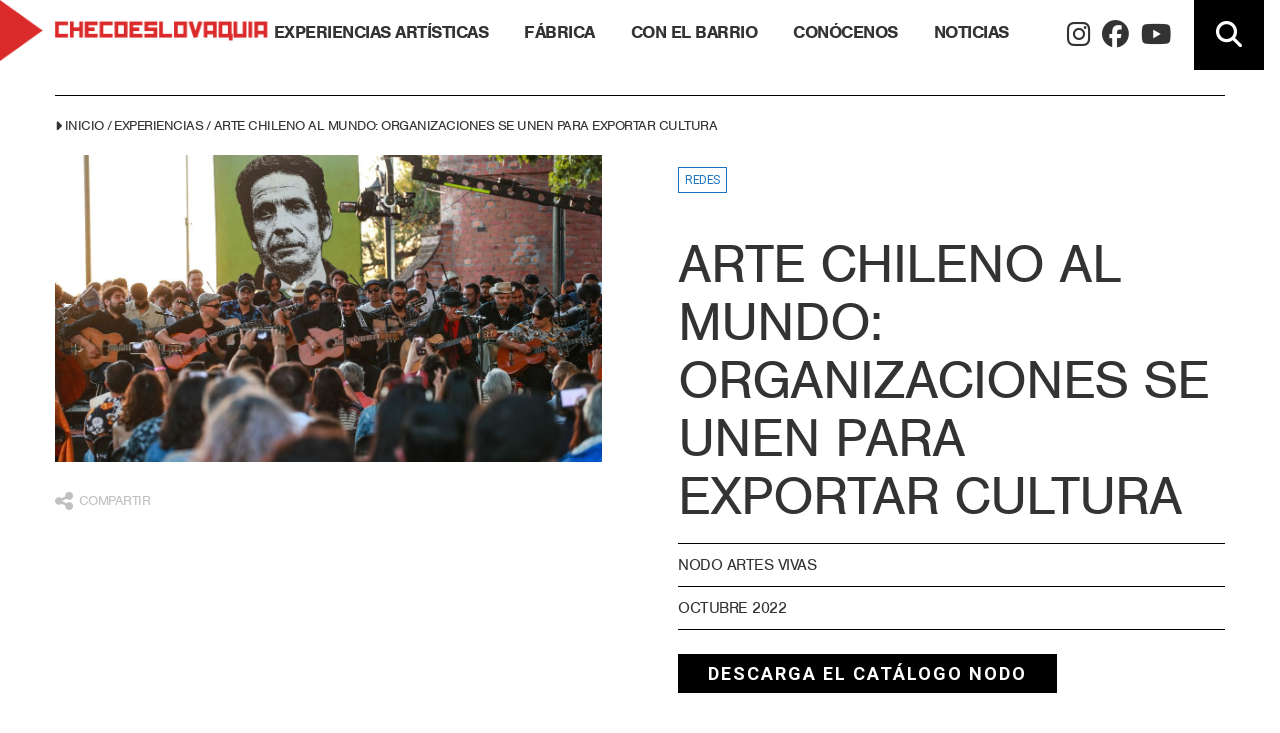

--- FILE ---
content_type: text/html; charset=UTF-8
request_url: https://espaciochecoeslovaquia.cl/experiencias/arte-chileno-al-mundo-organizaciones-se-unen-para-exportar-cultura/
body_size: 12127
content:
<!doctype html>
<html lang="es-CL">
<head>
	<meta charset="UTF-8">
	<meta name="viewport" content="width=device-width, initial-scale=1">
	<link rel="profile" href="https://gmpg.org/xfn/11">
	<link href="https://fonts.googleapis.com/css2?family=Roboto:wght@100;400;700&display=swap" rel="stylesheet">
	<link rel="stylesheet" href="https://use.typekit.net/gon7zeo.css">
	<script src="https://kit.fontawesome.com/b657f9ea06.js" crossorigin="anonymous"></script>
	<script type="text/javascript">
      var rest_url = 'https://espaciochecoeslovaquia.cl/cms/wp-content/themes/portable_m/rest/';
  </script>
	<title>ARTE CHILENO AL MUNDO: ORGANIZACIONES SE UNEN PARA EXPORTAR CULTURA &#8211; Espacio Checoeslovaquia</title>
<meta name='robots' content='max-image-preview:large' />
<link rel='dns-prefetch' href='//ajax.googleapis.com' />
<link rel='dns-prefetch' href='//use.fontawesome.com' />
<link rel="alternate" type="application/rss+xml" title="Espacio Checoeslovaquia &raquo; Feed" href="https://espaciochecoeslovaquia.cl/feed/" />
<link rel="alternate" type="application/rss+xml" title="Espacio Checoeslovaquia &raquo; Feed de comentarios" href="https://espaciochecoeslovaquia.cl/comments/feed/" />
<link rel="alternate" title="oEmbed (JSON)" type="application/json+oembed" href="https://espaciochecoeslovaquia.cl/wp-json/oembed/1.0/embed?url=https%3A%2F%2Fespaciochecoeslovaquia.cl%2Fexperiencias%2Farte-chileno-al-mundo-organizaciones-se-unen-para-exportar-cultura%2F" />
<link rel="alternate" title="oEmbed (XML)" type="text/xml+oembed" href="https://espaciochecoeslovaquia.cl/wp-json/oembed/1.0/embed?url=https%3A%2F%2Fespaciochecoeslovaquia.cl%2Fexperiencias%2Farte-chileno-al-mundo-organizaciones-se-unen-para-exportar-cultura%2F&#038;format=xml" />
<style id='wp-img-auto-sizes-contain-inline-css' type='text/css'>
img:is([sizes=auto i],[sizes^="auto," i]){contain-intrinsic-size:3000px 1500px}
/*# sourceURL=wp-img-auto-sizes-contain-inline-css */
</style>
<style id='wp-emoji-styles-inline-css' type='text/css'>

	img.wp-smiley, img.emoji {
		display: inline !important;
		border: none !important;
		box-shadow: none !important;
		height: 1em !important;
		width: 1em !important;
		margin: 0 0.07em !important;
		vertical-align: -0.1em !important;
		background: none !important;
		padding: 0 !important;
	}
/*# sourceURL=wp-emoji-styles-inline-css */
</style>
<link rel='stylesheet' id='wp-block-library-css' href='https://espaciochecoeslovaquia.cl/cms/wp-includes/css/dist/block-library/style.min.css?ver=6.9' type='text/css' media='all' />
<style id='global-styles-inline-css' type='text/css'>
:root{--wp--preset--aspect-ratio--square: 1;--wp--preset--aspect-ratio--4-3: 4/3;--wp--preset--aspect-ratio--3-4: 3/4;--wp--preset--aspect-ratio--3-2: 3/2;--wp--preset--aspect-ratio--2-3: 2/3;--wp--preset--aspect-ratio--16-9: 16/9;--wp--preset--aspect-ratio--9-16: 9/16;--wp--preset--color--black: #000000;--wp--preset--color--cyan-bluish-gray: #abb8c3;--wp--preset--color--white: #ffffff;--wp--preset--color--pale-pink: #f78da7;--wp--preset--color--vivid-red: #cf2e2e;--wp--preset--color--luminous-vivid-orange: #ff6900;--wp--preset--color--luminous-vivid-amber: #fcb900;--wp--preset--color--light-green-cyan: #7bdcb5;--wp--preset--color--vivid-green-cyan: #00d084;--wp--preset--color--pale-cyan-blue: #8ed1fc;--wp--preset--color--vivid-cyan-blue: #0693e3;--wp--preset--color--vivid-purple: #9b51e0;--wp--preset--gradient--vivid-cyan-blue-to-vivid-purple: linear-gradient(135deg,rgb(6,147,227) 0%,rgb(155,81,224) 100%);--wp--preset--gradient--light-green-cyan-to-vivid-green-cyan: linear-gradient(135deg,rgb(122,220,180) 0%,rgb(0,208,130) 100%);--wp--preset--gradient--luminous-vivid-amber-to-luminous-vivid-orange: linear-gradient(135deg,rgb(252,185,0) 0%,rgb(255,105,0) 100%);--wp--preset--gradient--luminous-vivid-orange-to-vivid-red: linear-gradient(135deg,rgb(255,105,0) 0%,rgb(207,46,46) 100%);--wp--preset--gradient--very-light-gray-to-cyan-bluish-gray: linear-gradient(135deg,rgb(238,238,238) 0%,rgb(169,184,195) 100%);--wp--preset--gradient--cool-to-warm-spectrum: linear-gradient(135deg,rgb(74,234,220) 0%,rgb(151,120,209) 20%,rgb(207,42,186) 40%,rgb(238,44,130) 60%,rgb(251,105,98) 80%,rgb(254,248,76) 100%);--wp--preset--gradient--blush-light-purple: linear-gradient(135deg,rgb(255,206,236) 0%,rgb(152,150,240) 100%);--wp--preset--gradient--blush-bordeaux: linear-gradient(135deg,rgb(254,205,165) 0%,rgb(254,45,45) 50%,rgb(107,0,62) 100%);--wp--preset--gradient--luminous-dusk: linear-gradient(135deg,rgb(255,203,112) 0%,rgb(199,81,192) 50%,rgb(65,88,208) 100%);--wp--preset--gradient--pale-ocean: linear-gradient(135deg,rgb(255,245,203) 0%,rgb(182,227,212) 50%,rgb(51,167,181) 100%);--wp--preset--gradient--electric-grass: linear-gradient(135deg,rgb(202,248,128) 0%,rgb(113,206,126) 100%);--wp--preset--gradient--midnight: linear-gradient(135deg,rgb(2,3,129) 0%,rgb(40,116,252) 100%);--wp--preset--font-size--small: 13px;--wp--preset--font-size--medium: 20px;--wp--preset--font-size--large: 36px;--wp--preset--font-size--x-large: 42px;--wp--preset--spacing--20: 0.44rem;--wp--preset--spacing--30: 0.67rem;--wp--preset--spacing--40: 1rem;--wp--preset--spacing--50: 1.5rem;--wp--preset--spacing--60: 2.25rem;--wp--preset--spacing--70: 3.38rem;--wp--preset--spacing--80: 5.06rem;--wp--preset--shadow--natural: 6px 6px 9px rgba(0, 0, 0, 0.2);--wp--preset--shadow--deep: 12px 12px 50px rgba(0, 0, 0, 0.4);--wp--preset--shadow--sharp: 6px 6px 0px rgba(0, 0, 0, 0.2);--wp--preset--shadow--outlined: 6px 6px 0px -3px rgb(255, 255, 255), 6px 6px rgb(0, 0, 0);--wp--preset--shadow--crisp: 6px 6px 0px rgb(0, 0, 0);}:where(.is-layout-flex){gap: 0.5em;}:where(.is-layout-grid){gap: 0.5em;}body .is-layout-flex{display: flex;}.is-layout-flex{flex-wrap: wrap;align-items: center;}.is-layout-flex > :is(*, div){margin: 0;}body .is-layout-grid{display: grid;}.is-layout-grid > :is(*, div){margin: 0;}:where(.wp-block-columns.is-layout-flex){gap: 2em;}:where(.wp-block-columns.is-layout-grid){gap: 2em;}:where(.wp-block-post-template.is-layout-flex){gap: 1.25em;}:where(.wp-block-post-template.is-layout-grid){gap: 1.25em;}.has-black-color{color: var(--wp--preset--color--black) !important;}.has-cyan-bluish-gray-color{color: var(--wp--preset--color--cyan-bluish-gray) !important;}.has-white-color{color: var(--wp--preset--color--white) !important;}.has-pale-pink-color{color: var(--wp--preset--color--pale-pink) !important;}.has-vivid-red-color{color: var(--wp--preset--color--vivid-red) !important;}.has-luminous-vivid-orange-color{color: var(--wp--preset--color--luminous-vivid-orange) !important;}.has-luminous-vivid-amber-color{color: var(--wp--preset--color--luminous-vivid-amber) !important;}.has-light-green-cyan-color{color: var(--wp--preset--color--light-green-cyan) !important;}.has-vivid-green-cyan-color{color: var(--wp--preset--color--vivid-green-cyan) !important;}.has-pale-cyan-blue-color{color: var(--wp--preset--color--pale-cyan-blue) !important;}.has-vivid-cyan-blue-color{color: var(--wp--preset--color--vivid-cyan-blue) !important;}.has-vivid-purple-color{color: var(--wp--preset--color--vivid-purple) !important;}.has-black-background-color{background-color: var(--wp--preset--color--black) !important;}.has-cyan-bluish-gray-background-color{background-color: var(--wp--preset--color--cyan-bluish-gray) !important;}.has-white-background-color{background-color: var(--wp--preset--color--white) !important;}.has-pale-pink-background-color{background-color: var(--wp--preset--color--pale-pink) !important;}.has-vivid-red-background-color{background-color: var(--wp--preset--color--vivid-red) !important;}.has-luminous-vivid-orange-background-color{background-color: var(--wp--preset--color--luminous-vivid-orange) !important;}.has-luminous-vivid-amber-background-color{background-color: var(--wp--preset--color--luminous-vivid-amber) !important;}.has-light-green-cyan-background-color{background-color: var(--wp--preset--color--light-green-cyan) !important;}.has-vivid-green-cyan-background-color{background-color: var(--wp--preset--color--vivid-green-cyan) !important;}.has-pale-cyan-blue-background-color{background-color: var(--wp--preset--color--pale-cyan-blue) !important;}.has-vivid-cyan-blue-background-color{background-color: var(--wp--preset--color--vivid-cyan-blue) !important;}.has-vivid-purple-background-color{background-color: var(--wp--preset--color--vivid-purple) !important;}.has-black-border-color{border-color: var(--wp--preset--color--black) !important;}.has-cyan-bluish-gray-border-color{border-color: var(--wp--preset--color--cyan-bluish-gray) !important;}.has-white-border-color{border-color: var(--wp--preset--color--white) !important;}.has-pale-pink-border-color{border-color: var(--wp--preset--color--pale-pink) !important;}.has-vivid-red-border-color{border-color: var(--wp--preset--color--vivid-red) !important;}.has-luminous-vivid-orange-border-color{border-color: var(--wp--preset--color--luminous-vivid-orange) !important;}.has-luminous-vivid-amber-border-color{border-color: var(--wp--preset--color--luminous-vivid-amber) !important;}.has-light-green-cyan-border-color{border-color: var(--wp--preset--color--light-green-cyan) !important;}.has-vivid-green-cyan-border-color{border-color: var(--wp--preset--color--vivid-green-cyan) !important;}.has-pale-cyan-blue-border-color{border-color: var(--wp--preset--color--pale-cyan-blue) !important;}.has-vivid-cyan-blue-border-color{border-color: var(--wp--preset--color--vivid-cyan-blue) !important;}.has-vivid-purple-border-color{border-color: var(--wp--preset--color--vivid-purple) !important;}.has-vivid-cyan-blue-to-vivid-purple-gradient-background{background: var(--wp--preset--gradient--vivid-cyan-blue-to-vivid-purple) !important;}.has-light-green-cyan-to-vivid-green-cyan-gradient-background{background: var(--wp--preset--gradient--light-green-cyan-to-vivid-green-cyan) !important;}.has-luminous-vivid-amber-to-luminous-vivid-orange-gradient-background{background: var(--wp--preset--gradient--luminous-vivid-amber-to-luminous-vivid-orange) !important;}.has-luminous-vivid-orange-to-vivid-red-gradient-background{background: var(--wp--preset--gradient--luminous-vivid-orange-to-vivid-red) !important;}.has-very-light-gray-to-cyan-bluish-gray-gradient-background{background: var(--wp--preset--gradient--very-light-gray-to-cyan-bluish-gray) !important;}.has-cool-to-warm-spectrum-gradient-background{background: var(--wp--preset--gradient--cool-to-warm-spectrum) !important;}.has-blush-light-purple-gradient-background{background: var(--wp--preset--gradient--blush-light-purple) !important;}.has-blush-bordeaux-gradient-background{background: var(--wp--preset--gradient--blush-bordeaux) !important;}.has-luminous-dusk-gradient-background{background: var(--wp--preset--gradient--luminous-dusk) !important;}.has-pale-ocean-gradient-background{background: var(--wp--preset--gradient--pale-ocean) !important;}.has-electric-grass-gradient-background{background: var(--wp--preset--gradient--electric-grass) !important;}.has-midnight-gradient-background{background: var(--wp--preset--gradient--midnight) !important;}.has-small-font-size{font-size: var(--wp--preset--font-size--small) !important;}.has-medium-font-size{font-size: var(--wp--preset--font-size--medium) !important;}.has-large-font-size{font-size: var(--wp--preset--font-size--large) !important;}.has-x-large-font-size{font-size: var(--wp--preset--font-size--x-large) !important;}
/*# sourceURL=global-styles-inline-css */
</style>

<style id='classic-theme-styles-inline-css' type='text/css'>
/*! This file is auto-generated */
.wp-block-button__link{color:#fff;background-color:#32373c;border-radius:9999px;box-shadow:none;text-decoration:none;padding:calc(.667em + 2px) calc(1.333em + 2px);font-size:1.125em}.wp-block-file__button{background:#32373c;color:#fff;text-decoration:none}
/*# sourceURL=/wp-includes/css/classic-themes.min.css */
</style>
<style id='font-awesome-svg-styles-default-inline-css' type='text/css'>
.svg-inline--fa {
  display: inline-block;
  height: 1em;
  overflow: visible;
  vertical-align: -.125em;
}
/*# sourceURL=font-awesome-svg-styles-default-inline-css */
</style>
<link rel='stylesheet' id='font-awesome-svg-styles-css' href='https://espaciochecoeslovaquia.cl/cms/wp-content/uploads/font-awesome/v6.6.0/css/svg-with-js.css' type='text/css' media='all' />
<style id='font-awesome-svg-styles-inline-css' type='text/css'>
   .wp-block-font-awesome-icon svg::before,
   .wp-rich-text-font-awesome-icon svg::before {content: unset;}
/*# sourceURL=font-awesome-svg-styles-inline-css */
</style>
<link rel='stylesheet' id='pdfp-public-css' href='https://espaciochecoeslovaquia.cl/cms/wp-content/plugins/pdf-poster/dist/public.css?ver=2.1.21' type='text/css' media='all' />
<link rel='stylesheet' id='splidecss-css' href='https://espaciochecoeslovaquia.cl/cms/wp-content/themes/portable_m/splide/dist/css/splide.min.css?ver=6.9' type='text/css' media='all' />
<link rel='stylesheet' id='splidecsstheme-css' href='https://espaciochecoeslovaquia.cl/cms/wp-content/themes/portable_m/splide/dist/css/themes/splide-default.min.css?ver=6.9' type='text/css' media='all' />
<link rel='stylesheet' id='materialize-css' href='https://espaciochecoeslovaquia.cl/cms/wp-content/themes/portable_m/css/materialize.css?ver=6.9' type='text/css' media='all' />
<link rel='stylesheet' id='portable_m-style-css' href='https://espaciochecoeslovaquia.cl/cms/wp-content/themes/portable_m/style.css?v=07%3A30%3A45&#038;ver=6.9' type='text/css' media='all' />
<link rel='stylesheet' id='font-awesome-official-css' href='https://use.fontawesome.com/releases/v6.6.0/css/all.css' type='text/css' media='all' integrity="sha384-h/hnnw1Bi4nbpD6kE7nYfCXzovi622sY5WBxww8ARKwpdLj5kUWjRuyiXaD1U2JT" crossorigin="anonymous" />
<link rel='stylesheet' id='dflip-style-css' href='https://espaciochecoeslovaquia.cl/cms/wp-content/plugins/3d-flipbook-dflip-lite/assets/css/dflip.min.css?ver=2.3.32' type='text/css' media='all' />
<link rel='stylesheet' id='font-awesome-official-v4shim-css' href='https://use.fontawesome.com/releases/v6.6.0/css/v4-shims.css' type='text/css' media='all' integrity="sha384-Heamg4F/EELwbmnBJapxaWTkcdX/DCrJpYgSshI5BkI7xghn3RvDcpG+1xUJt/7K" crossorigin="anonymous" />
<script type="text/javascript" src="https://espaciochecoeslovaquia.cl/cms/wp-includes/js/jquery/jquery.min.js?ver=3.7.1" id="jquery-core-js"></script>
<script type="text/javascript" src="https://espaciochecoeslovaquia.cl/cms/wp-includes/js/jquery/jquery-migrate.min.js?ver=3.4.1" id="jquery-migrate-js"></script>
<script type="text/javascript" src="https://espaciochecoeslovaquia.cl/cms/wp-content/themes/portable_m/js/back-to-top.js?ver=6.9" id="custom-script-js"></script>
<link rel="https://api.w.org/" href="https://espaciochecoeslovaquia.cl/wp-json/" /><link rel="EditURI" type="application/rsd+xml" title="RSD" href="https://espaciochecoeslovaquia.cl/cms/xmlrpc.php?rsd" />
<meta name="generator" content="WordPress 6.9" />
<link rel="canonical" href="https://espaciochecoeslovaquia.cl/experiencias/arte-chileno-al-mundo-organizaciones-se-unen-para-exportar-cultura/" />
<link rel='shortlink' href='https://espaciochecoeslovaquia.cl/?p=499' />
        <style>
                    </style>
        		<link rel="canonical" href="https://espaciochecoeslovaquia.cl/experiencias/arte-chileno-al-mundo-organizaciones-se-unen-para-exportar-cultura//" />
		<meta property="og:locale" content="es_ES" />
		<meta property="og:type" content="article" />
		<meta property="og:title" content="ARTE CHILENO AL MUNDO: ORGANIZACIONES SE UNEN PARA EXPORTAR CULTURA" />
		<meta property="og:description" content="Espacio Checoeslovaquia - Fábrica Creativa de Barrio" />
		<meta property="og:url" content="https://espaciochecoeslovaquia.cl/experiencias/arte-chileno-al-mundo-organizaciones-se-unen-para-exportar-cultura/" />
		<meta property="og:site_name" content="Espacio Checoeslovaquia - Fábrica Creativa de Barrio" />
		<meta property="og:image" content="https://espaciochecoeslovaquia.cl/cms/wp-content/uploads/2022/10/unnamed-1.jpg" />
		<meta property="og:image:width" content="260" />
		<meta property="og:image:height" content="260" />
		<meta name="twitter:card" content="summary_large_image" />
		<meta name="twitter:title" content="ARTE CHILENO AL MUNDO: ORGANIZACIONES SE UNEN PARA EXPORTAR CULTURA" />
		<meta name="twitter:image" content="https://espaciochecoeslovaquia.cl/cms/wp-content/uploads/2022/10/unnamed-1.jpg" />
		<meta name="twitter:description" content="Espacio Checoeslovaquia - Fábrica Creativa de Barrio" />
		<meta name="twitter:text:description" content="Espacio Checoeslovaquia" />
		<link rel="stylesheet" href="https://use.typekit.net/cvj8bfm.css">
			
	<script>
  (function(i,s,o,g,r,a,m){i['GoogleAnalyticsObject']=r;i[r]=i[r]||function(){
  (i[r].q=i[r].q||[]).push(arguments)},i[r].l=1*new Date();a=s.createElement(o),
  m=s.getElementsByTagName(o)[0];a.async=1;a.src=g;m.parentNode.insertBefore(a,m)
  })(window,document,'script','https://www.google-analytics.com/analytics.js','ga');

  ga('create', 'UA-3209328-35', 'auto');
  ga('send', 'pageview');

</script>
	
<link rel='stylesheet' id='wpmi-frontend-css' href='https://espaciochecoeslovaquia.cl/cms/wp-content/plugins/wp-menu-icons/build/frontend/css/style.css?ver=3.3.5' type='text/css' media='all' />
<link rel='stylesheet' id='wp-menu-icons-fontawesome-css' href='https://espaciochecoeslovaquia.cl/cms/wp-content/plugins/wp-menu-icons/assets/frontend/icons/fontawesome/css/font-awesome.min.css?ver=6.9' type='text/css' media='all' />
<link rel='stylesheet' id='dashicons-css' href='https://espaciochecoeslovaquia.cl/cms/wp-includes/css/dashicons.min.css?ver=6.9' type='text/css' media='all' />
</head>

<div id="um-loader" class="loader-um">
  <div class="lds-roller"><div></div><div></div><div></div><div></div><div></div><div></div><div></div><div></div></div>
</div>

<style media="screen">
/* Start of loader */
.lds-roller {
	display: inline-block;
	position: relative;
	width: 80px;
	height: 80px;
}
.lds-roller div {
	animation: lds-roller 1.2s cubic-bezier(0.5, 0, 0.5, 1) infinite;
	transform-origin: 40px 40px;
}
.lds-roller div:after {
	content: " ";
	display: block;
	position: absolute;
	width: 7px;
	height: 7px;
	border-radius: 50%;
	background: #2f2f2f;
	margin: -4px 0 0 -4px;
}
.lds-roller div:nth-child(1) {
	animation-delay: -0.036s;
}
.lds-roller div:nth-child(1):after {
	top: 63px;
	left: 63px;
}
.lds-roller div:nth-child(2) {
	animation-delay: -0.072s;
}
.lds-roller div:nth-child(2):after {
	top: 68px;
	left: 56px;
}
.lds-roller div:nth-child(3) {
	animation-delay: -0.108s;
}
.lds-roller div:nth-child(3):after {
	top: 71px;
	left: 48px;
}
.lds-roller div:nth-child(4) {
	animation-delay: -0.144s;
}
.lds-roller div:nth-child(4):after {
	top: 72px;
	left: 40px;
}
.lds-roller div:nth-child(5) {
	animation-delay: -0.18s;
}
.lds-roller div:nth-child(5):after {
	top: 71px;
	left: 32px;
}
.lds-roller div:nth-child(6) {
	animation-delay: -0.216s;
}
.lds-roller div:nth-child(6):after {
	top: 68px;
	left: 24px;
}
.lds-roller div:nth-child(7) {
	animation-delay: -0.252s;
}
.lds-roller div:nth-child(7):after {
	top: 63px;
	left: 17px;
}
.lds-roller div:nth-child(8) {
	animation-delay: -0.288s;
}
.lds-roller div:nth-child(8):after {
	top: 56px;
	left: 12px;
}
@keyframes lds-roller {
	0% {
		transform: rotate(0deg);
	}
	100% {
		transform: rotate(360deg);
	}
}
/* End of loader */
#um-loader{
	position: fixed;
	left: 0;
	top: 90px;
	width: 100%;
	height: 100%;
	display: flex;
	justify-content: center;
	align-items: center;
	background: white;
	z-index: 1;
	opacity: 1;
	transition: all 0.99s ease;
}
#um-loader.vanish{
	opacity: 0;
}
</style>

<div class="header-container">
	<div class="bigScreenPadding">
		<a class="logo-home-link" href="https://espaciochecoeslovaquia.cl" >
			<img src="https://espaciochecoeslovaquia.cl/cms/wp-content/uploads/2022/08/logo_01.png" alt="">
		</a>
		<div class="empty-container">

		</div>
		<div class="menu-menu-1-container"><ul id="menu-menu-1" class="menu"><li id="menu-item-113" class="menu-item menu-item-type-post_type_archive menu-item-object-experiencas menu-item-113"><a href="https://espaciochecoeslovaquia.cl/experiencias/">Experiencias Artísticas</a></li>
<li id="menu-item-558" class="menu-item menu-item-type-post_type menu-item-object-page menu-item-has-children menu-item-558"><a href="https://espaciochecoeslovaquia.cl/fabrica/">Fábrica</a>
<ul class="sub-menu">
	<li id="menu-item-233" class="menu-item menu-item-type-post_type_archive menu-item-object-proyectos menu-item-233"><a href="https://espaciochecoeslovaquia.cl/proyectos/">Proyectos</a></li>
</ul>
</li>
<li id="menu-item-115" class="menu-item menu-item-type-post_type menu-item-object-page menu-item-has-children menu-item-115"><a href="https://espaciochecoeslovaquia.cl/con-el-barrio/">Con el barrio</a>
<ul class="sub-menu">
	<li id="menu-item-239" class="menu-item menu-item-type-post_type_archive menu-item-object-actividades menu-item-239"><a href="https://espaciochecoeslovaquia.cl/actividades/">Actividades</a></li>
</ul>
</li>
<li id="menu-item-505" class="menu-item menu-item-type-custom menu-item-object-custom menu-item-has-children menu-item-505"><a href="https://espaciochecoeslovaquia.cl/conocenos/">Conócenos</a>
<ul class="sub-menu">
	<li id="menu-item-240" class="menu-item menu-item-type-post_type menu-item-object-page menu-item-240"><a href="https://espaciochecoeslovaquia.cl/glosario/">Glosario</a></li>
	<li id="menu-item-241" class="menu-item menu-item-type-post_type menu-item-object-page menu-item-241"><a href="https://espaciochecoeslovaquia.cl/manifiesto/">Manifiesto</a></li>
	<li id="menu-item-243" class="menu-item menu-item-type-post_type_archive menu-item-object-equipo menu-item-243"><a href="https://espaciochecoeslovaquia.cl/equipo/">Equipo</a></li>
	<li id="menu-item-244" class="menu-item menu-item-type-post_type menu-item-object-page menu-item-244"><a href="https://espaciochecoeslovaquia.cl/el-espacio/">El Espacio</a></li>
</ul>
</li>
<li id="menu-item-1259" class="menu-item menu-item-type-post_type menu-item-object-page current_page_parent menu-item-1259"><a href="https://espaciochecoeslovaquia.cl/noticias/">Noticias</a></li>
</ul></div>		<div class="social-wrap-header">
							<a target="_blank" href="https://www.instagram.com/checoeslovaquia/">
					<i class="fab fa-instagram"></i>
				</a>
								<a target="_blank" href="https://www.facebook.com/espaciochecoeslovaquia/">
					<i class="fab fa-facebook-f"></i>
				</a>
								<a target="_blank" href="https://www.youtube.com/channel/UCC9-E2EoRZ1un3_FF9ze5sg">
					<i class="fab fa-youtube"></i>
				</a>
						</div>
		<div id="search-icon-click" class="search-click-wrap">
			<i class="fas fa-search"></i>
			
		</div>
		<div id="menu_button">
<div id="nav-icon4" class="mobile opacity_in">
  <span></span>
  <span></span>
  <span></span>
</div>
</div>


<style>
#nav-icon4 {
   width: 34px;
   height: 25px;
   position: relative;
   -webkit-transform: rotate(0deg);
   -moz-transform: rotate(0deg);
   -o-transform: rotate(0deg);
   transform: rotate(0deg);
   -webkit-transition: .5s ease-in-out;
   -moz-transition: .5s ease-in-out;
   -o-transition: .5s ease-in-out;
   transition: .5s ease-in-out;
   cursor: pointer;
}

#nav-icon4 span {
   display: block;
   position: absolute;
   height: 3px;
   width: 100%;
   background: #2f2f2f;
   border-radius: 5px;
   opacity: 1;
   left: 0;
   -webkit-transform: rotate(0deg);
   -moz-transform: rotate(0deg);
   -o-transform: rotate(0deg);
   transform: rotate(0deg);
   -webkit-transition: .25s ease-in-out;
   -moz-transition: .25s ease-in-out;
   -o-transition: .25s ease-in-out;
   transition: .25s ease-in-out;
}

/* Icon 4 */

#nav-icon4 {
  z-index:2;
}
a.block.LightMayuscula{
  margin:0!important;
  text-transform:uppercase!important;
  font-weight:lighter!important;
  font-size:13px!important;
  line-height:17px;
  height:auto!important;
}
#nav-icon4 span:nth-child(1) {
   top: 0px;
   -webkit-transform-origin: left center;
   -moz-transform-origin: left center;
   -o-transform-origin: left center;
   transform-origin: left center;
}

#nav-icon4 span:nth-child(2) {
   top: 12px;
   -webkit-transform-origin: left center;
   -moz-transform-origin: left center;
   -o-transform-origin: left center;
   transform-origin: left center;
}

#nav-icon4 span:nth-child(3) {
   top: 24px;
   -webkit-transform-origin: left center;
   -moz-transform-origin: left center;
   -o-transform-origin: left center;
   transform-origin: left center;
}

#nav-icon4.open span:nth-child(1) {
   -webkit-transform: rotate(45deg);
   -moz-transform: rotate(45deg);
   -o-transform: rotate(45deg);
   transform: rotate(45deg);
   top: 0px;
   left: 0px;
   width:35px;
}

#nav-icon4.open span:nth-child(2) {
   width: 0%;
   opacity: 0;
}

#nav-icon4.open span:nth-child(3) {
   -webkit-transform: rotate(-45deg);
   -moz-transform: rotate(-45deg);
   -o-transform: rotate(-45deg);
   transform: rotate(-45deg);
   top: 24px;
   left: 0px;
   width:35px;
}

</style>
	</div>
</div>
<div class="header-fix">

</div>

<div id="search-box" class="search-wrap bigScreenPadding">

  <!-- <i id="search-close" class="fas fa-times"></i> -->
  <div class="search-term">
    <span class="search_wrap" style="position:relative;">
      <form role="search" method="get" class="search-form" action="https://espaciochecoeslovaquia.cl">
          <input type="search" class="search-field" placeholder="  BUSCAR" name="s">
          <button class="search-submit button-like" value="buscar" type="submit"><i class="fas fa-search search-wrap-jst"></i></button>

      </form>
    </span>
  </div>
</div>

<script type="text/javascript">
	document.addEventListener("DOMContentLoaded", function(event){
		$('.loader-um').addClass('vanish');
		setInterval(function(){
		$('#um-loader').remove()
	},1500);
	});
</script>
<div id="mc-menu" class="menu-container-wrapper">
  <div class="menu-menu-1-container"><ul id="menu-menu-2" class="menu"><li class="menu-item menu-item-type-post_type_archive menu-item-object-experiencas menu-item-113"><a href="https://espaciochecoeslovaquia.cl/experiencias/">Experiencias Artísticas</a></li>
<li class="menu-item menu-item-type-post_type menu-item-object-page menu-item-has-children menu-item-558"><a href="https://espaciochecoeslovaquia.cl/fabrica/">Fábrica</a>
<ul class="sub-menu">
	<li class="menu-item menu-item-type-post_type_archive menu-item-object-proyectos menu-item-233"><a href="https://espaciochecoeslovaquia.cl/proyectos/">Proyectos</a></li>
</ul>
</li>
<li class="menu-item menu-item-type-post_type menu-item-object-page menu-item-has-children menu-item-115"><a href="https://espaciochecoeslovaquia.cl/con-el-barrio/">Con el barrio</a>
<ul class="sub-menu">
	<li class="menu-item menu-item-type-post_type_archive menu-item-object-actividades menu-item-239"><a href="https://espaciochecoeslovaquia.cl/actividades/">Actividades</a></li>
</ul>
</li>
<li class="menu-item menu-item-type-custom menu-item-object-custom menu-item-has-children menu-item-505"><a href="https://espaciochecoeslovaquia.cl/conocenos/">Conócenos</a>
<ul class="sub-menu">
	<li class="menu-item menu-item-type-post_type menu-item-object-page menu-item-240"><a href="https://espaciochecoeslovaquia.cl/glosario/">Glosario</a></li>
	<li class="menu-item menu-item-type-post_type menu-item-object-page menu-item-241"><a href="https://espaciochecoeslovaquia.cl/manifiesto/">Manifiesto</a></li>
	<li class="menu-item menu-item-type-post_type_archive menu-item-object-equipo menu-item-243"><a href="https://espaciochecoeslovaquia.cl/equipo/">Equipo</a></li>
	<li class="menu-item menu-item-type-post_type menu-item-object-page menu-item-244"><a href="https://espaciochecoeslovaquia.cl/el-espacio/">El Espacio</a></li>
</ul>
</li>
<li class="menu-item menu-item-type-post_type menu-item-object-page current_page_parent menu-item-1259"><a href="https://espaciochecoeslovaquia.cl/noticias/">Noticias</a></li>
</ul></div></div>
<body class="wp-singular experiencas-template-default single single-experiencas postid-499 wp-custom-logo wp-theme-portable_m">


   <div class="page-section single-section single-experiencas-section">
     <div class="bigScreenPadding">
       <div class="page-sub-wrap">
         <div class="breadcrumbs">
           <span>
             <span><i class="fas fa-caret-right"></i></span>
             <span>
               <a class="home-bc" href="https://espaciochecoeslovaquia.cl">
                 Inicio
               </a>
             </span>
             <span>
               /
             </span>
             <span>
               <a href="https://espaciochecoeslovaquia.cl/experiencias/">Experiencias</a>
             </span>
             <span>
               /
             </span>
             <span>
               ARTE CHILENO AL MUNDO: ORGANIZACIONES SE UNEN PARA EXPORTAR CULTURA             </span>
           </span>
         </div>
         <div class="empty-div">

         </div>
       </div>

       <div class="single-row row">
         <div class="single-l col s12 m6">
           <div class="padder add-css">
             <div class="bg-wrap">
                                               <img src="https://espaciochecoeslovaquia.cl/cms/wp-content/uploads/2022/10/unnamed-1.jpg" alt="">
                                              </div>
             <div class="some-share">
               <div class="sharing_content" id="sharing-content-btn">

  <div class="sharing-button">
    <p class="mobile-sharing-span"><i class="fas fa-share-alt"></i> COMPARTIR</p>
  </div>

  <div class="social-icons" id="sharing-icons">

    
    
    <a class="circle-icon" target="blank" href="http://www.facebook.com/sharer.php?u=https://espaciochecoeslovaquia.cl/experiencias/arte-chileno-al-mundo-organizaciones-se-unen-para-exportar-cultura/">Facebook</a>

    <a class="circle-icon" target="blank"  href="https://twitter.com/intent/tweet?text=ARTE+CHILENO+AL+MUNDO%3A+ORGANIZACIONES+SE+UNEN+PARA+EXPORTAR+CULTURA+-+Espacio+Checoeslovaquia&url=https%3A%2F%2Fespaciochecoeslovaquia.cl%2Fexperiencias%2Farte-chileno-al-mundo-organizaciones-se-unen-para-exportar-cultura%2F">Twitter</a>

    <a class="circle-icon" target="blank" href="https://www.linkedin.com/cws/share?url=https://espaciochecoeslovaquia.cl/experiencias/arte-chileno-al-mundo-organizaciones-se-unen-para-exportar-cultura/">LinkedIn</a>

    <a class="circle-icon" target="blank" href="https://api.whatsapp.com/send?text=https://espaciochecoeslovaquia.cl/experiencias/arte-chileno-al-mundo-organizaciones-se-unen-para-exportar-cultura/" data-action="share/whatsapp/share">WhatsApp</a>
  </div>

</div>
             </div>
                                                   </div>
         </div>
         <div class="single-r col s12 m6">
           <div class="padder">
                          <div class="cat-wrap">
                                    <a class="stamp-a" href="https://espaciochecoeslovaquia.cl/categoria/redes/" style="background:#1e73be">
                       <p class="cat-tamp" style="color:#1e73be">
                         REDES                       </p>
                     </a>
                                  </div>
                          <h1>ARTE CHILENO AL MUNDO: ORGANIZACIONES SE UNEN PARA EXPORTAR CULTURA</h1>

             
             <div class="info-grid">
                                <div class="grid-line">
                   Nodo Artes Vivas                 </div>
                                  <div class="grid-line">
                   Octubre 2022                 </div>
                              </div>
                                                    <div class="ext-btn-wrap">
                 <a target="_blank" href="https://nodoartesvivas.com/index.php/portfolio/productos-y-servicios-nodo/">
                   Descarga el catálogo Nodo                 </a>
               </div>
                                           <div class="content-itself">
                <p style="text-align: center;"><em>Asesorías en curatoría y programación, talleres, capacitación, charlas, viajes de residencia y exploración a Chile, son algunos de los servicios que ofrece Nodo Artes Vivas, alianza de diez organizaciones que, apoyadas por Corfo, están comenzando a exportar arte chileno al mundo.</em></p>
<p dir="ltr">Hoy hay mucho interés por lo que está ocurriendo en Chile en materia cultural. En la última edición de la Bienal de Venecia, Cecilia Vicuña fue reconocida con el León de Oro por su trayectoria, y actualmente es la primer mujer artista latinoamericana con una retrospectiva en el Guggenheim de Nueva York, uno de los principales museos del mundo.</p>
<p dir="ltr">Desde el encuentro entre las artes visuales y escénicas, se desprenden conceptos como las artes vivas, que incluyen la performance, la instalación y nuevos lenguajes que se basan en el contacto directo del público con las y los artistas. Una clara muestra de esta colaboración entre distintas disciplinas es Nodo Artes Vivas, integrado por organizaciones de artes visuales y escénicas de Concepción, Antofagasta y Santiago que trabajan de manera asociativa apoyadas por Corfo. Son Fundación Antenna, Centro de Creación y Residencias Espacio Checoeslovaquia, Fundación CorpArtes, Centro Cultural Escénica en Movimiento, Fundación Teatro a Mil, Centro GAM, Teatro Biobío, Centro Nave, Bienal SACO y Fundación Santiago OFF.</p>
<h2 dir="ltr">Un puente para la internacionalización</h2>
<p dir="ltr">Nodo Artes Vivas busca ser un puente para las y los artistas nacionales en su internacionalización. Representantes de esta alianza se reunieron la semana pasada con agentes culturales de Argentina, Colombia, México, Canadá, España, Italia, Francia y Reino Unidos en el primer encuentro Red de Mercados organizado por Nodo. Fueron cinco rondas de negocios, en las que se profundizaron vínculos de intercambio cultural a nivel nacional e internacional.</p>
<p dir="ltr">Participaron representantes tanto de agencias públicas de gobierno como de espacios culturales y profesionales de la gestión cultural, entre ellas Judy Harquail (Capacoa, Canadá); Laura Jude (Circostrada); y Gabriela Gobbi (Ministerio de Cultura de la ciudad de Buenos Aires). También estuvieron gestores culturales como Héctor Schargorodsky, y Juan Carlos Adrianzén del Teatro Mayor de Bogotá.</p>
<p>En la oportunidad se presentó el catálogo Nodo, que resume los servicios creativos que ofrece esta alianza, como asesorías en materia de curatoría y programación, talleres, capacitación, charlas, así como viajes de residencia y exploración a Chile.  Actualmente representantes de Nodo Artes Vivas se encuentran presentando esta alianza en el Festival Internacional de Teatro de MANIZALES, Colombia.</p>
<h2 dir="ltr">¿Cómo fue el primer encuentro Red de Mercados para exportar servicios creativos hechos en Chile?</h2>
<p dir="ltr"> <strong>Sebastián de la Cuesta, director artístico, Centro de Creación y Residencias Espacio Checoeslovaquia</strong></p>
<p dir="ltr"><em>“Fueron reuniones muy provechosas, con mucho interés de parte de los participantes quienes valoraron mucho la posibilidad de instancias formativas en distintos ámbitos, la posibilidad de capacitaciones curatoriales y asesoramiento para sus curatorías propias, y sobre todo destacaron el producto de las residencias y la posibilidad de vincularse con el territorio en distintos lugares del país.</em></p>
<p dir="ltr"><em>Quiero destacar las reuniones donde participaron integrantes del ministerio de las Culturas, en las que comprometieron su apoyo porque siempre hemos mirado al ministerio como un aliado necesario en este proyecto”.</em></p>
<div></div>
<p dir="ltr"><strong>Constanza Güell, directora Fundación Antenna</strong></p>
<p dir="ltr"><em>“Los encuentros que tuvo Nodo estos días con agentes culturales de distintas partes del mundo, luego del lanzamiento de nuestro catálogo, fueron una valiosa oportunidad para explicar en detalle las líneas de trabajo que hemos desarrollado. Al mismo tiempo, pudimos recibir perspectivas y comentarios de todos estos potenciales colaboradores. Tomar el pulso de nuestras propuestas era clave para nosotros y pareciera ser que el eje de venir a Chile, a realizar residencias artísticas, generó mucho interés. </em></p>
<p dir="ltr"><em>El siguiente paso, que es consolidarnos como conglomerado cultural y llegar a ser un organismo  transversal, autónomo y sustentable”.</em></p>
<div></div>
<p dir="ltr"><strong>Manuel Ubilla, jefe de marketing y contenidos de programación Teatro Biobío</strong></p>
<p dir="ltr"><em>&#8220;El encuentro del Nodo Artes Vivas fue muy fructífero porque nos dimos cuenta que existe gran interés desde Europa y Norteamérica por el desarrollo de las artes vivas en Sudamérica y, a la vez, también hay interés en otros países latinoamericanos por el trabajo colaborativo que estamos realizando. Esto, sin duda, nos abre oportunidades para desarrollar intercambios con otros países, que es uno de los objetivos del Nodo&#8221;.</em></p>
<h2 dir="ltr"><strong id="m_3651318761162149017gmail-docs-internal-guid-c1fbdd69-7fff-4a2f-14cf-d50ae241a8c7">Algunas cifras</strong></h2>
<p dir="ltr">De acuerdo al 1er Mapeo Exportador de las Industrias Culturales y Creativas en Chile, elaborado por ProChile este año, “desde hace dos décadas se ha desarrollado un progresivo apoyo en torno al fomento de la Economía Creativa por parte de la institucionalidad y las políticas públicas, implementando una serie de herramientas para su desarrollo y fomento, pero manteniendo desafíos pendientes en torno a la profesionalización y formalización de las actividades vinculadas a las Industrias Creativas y culturales”.</p>
<p>En Chile, las industrias culturales y creativas representan el 2,2% del PIB y generan alrededor de 150 mil empleos en el país (ProChile, 2021). Según la Unesco, estas industrias aportasn el 3% del PIB mundial.</p>
<p>“En la mayoría de los casos, las exportaciones son incipientes y todavía suponen menos del 10% de la facturación de las empresas culturales y creativas” (Mapeo Prochile 2022)</p>
              </div>
                                              <div class="video-wrap">
                    <iframe title="Lanzamiento Catálogo 2022 - 2023" width="640" height="360" src="https://www.youtube.com/embed/t5195HlAZyY?feature=oembed" frameborder="0" allow="accelerometer; autoplay; clipboard-write; encrypted-media; gyroscope; picture-in-picture; web-share" referrerpolicy="strict-origin-when-cross-origin" allowfullscreen></iframe>                  </div>
                                            </div>
         </div>
         <div class="single-l-bot col s12 m6">
           <div class="padder">

           </div>
         </div>
         <div class="single-r-bot col s12 m6">
           <div class="padder">

           </div>
         </div>
                             <div class="extra-wrap-galeria col s12">
             <div class="splide galeria_splider">
               <div class="splide__arrows">
                 <button class="splide__arrow splide__arrow--prev">
                   <i class="fas fa-arrow-left"></i>
                 </button>
                 <button class="splide__arrow splide__arrow--next">
                   <i class="fas fa-arrow-right"></i>
                 </button>
               </div>
               <div class="splide__track">
                 <ul class="splide__list">
                                        <div class="galeria-block splide__slide">
                       <div class="padder">
                         <img data-enlargeable src="https://espaciochecoeslovaquia.cl/cms/wp-content/uploads/2022/10/unnamed.png" alt="">
                       </div>
                     </div>
                                          <div class="galeria-block splide__slide">
                       <div class="padder">
                         <img data-enlargeable src="https://espaciochecoeslovaquia.cl/cms/wp-content/uploads/2022/09/12.-Aluvión-scaled.jpg" alt="">
                       </div>
                     </div>
                                          <div class="galeria-block splide__slide">
                       <div class="padder">
                         <img data-enlargeable src="https://espaciochecoeslovaquia.cl/cms/wp-content/uploads/2022/10/unnamed.jpg" alt="">
                       </div>
                     </div>
                                      </ul>
               </div>
             </div>
           </div>
           <script type="text/javascript">
             document.addEventListener( 'DOMContentLoaded', function() {
               var splide = new Splide( '.galeria_splider',
               {
                 perPage: 3,
                 pagination: false,
                 rewind : true,
                 autoplay : true,
                 interval : 4500,
                 breakpoints: {
                   850: {
                     perPage: 1,
                   },
                 }
               }
              );
               splide.mount();
             } );
           </script>
                            </div>



     </div>
   </div>






<div class="footer-container">
  <div class="bigScreenPadding">
    <div class="footer-row row">

      <div class="footer-l col s12 m3">
        <div class="padder">
          <a class="logo-home-link-footer" href="https://espaciochecoeslovaquia.cl" >
      			<img src="https://espaciochecoeslovaquia.cl/cms/wp-content/uploads/2022/08/logo_02.png" alt="">
      		</a>
        </div>
      </div>

      <div class="footer-lm col s12 m3">
        <div class="padder">
          <div class="menu-menu-2-container"><ul id="menu-menu-3" class="menu"><li id="menu-item-121" class="menu-item menu-item-type-post_type menu-item-object-page menu-item-121"><a href="https://espaciochecoeslovaquia.cl/glosario/">Glosario</a></li>
<li id="menu-item-120" class="menu-item menu-item-type-post_type menu-item-object-page menu-item-120"><a href="https://espaciochecoeslovaquia.cl/manifiesto/">Manifiesto</a></li>
<li id="menu-item-536" class="menu-item menu-item-type-post_type menu-item-object-page menu-item-536"><a href="https://espaciochecoeslovaquia.cl/?page_id=181">Recibe nuestras noticias</a></li>
<li id="menu-item-1341" class="menu-item menu-item-type-post_type menu-item-object-page menu-item-1341"><a href="https://espaciochecoeslovaquia.cl/conocenos/">Conócenos</a></li>
<li id="menu-item-1564" class="menu-item menu-item-type-post_type menu-item-object-page menu-item-1564"><a href="https://espaciochecoeslovaquia.cl/transparencia/">Transparencia</a></li>
</ul></div>        </div>
      </div>

      <div class="footer-rm col s12 m3">
        <div class="padder">
          <h5>¿Quieres contactarnos?</h5>
                      <span class="foot_span"><a target="blank" href="">Franz Liszt #3319, San Joaquín, Santiago de Chile Metro Rodrigo de Araya</a></span>
                          <span class="foot_span"><a href="mailto:contacto@espaciochecoeslovaquia.cl">contacto@espaciochecoeslovaquia.cl</a></span>
                        <span class="foot_span"><a href="tel:+569 3902 0479">+569 3902 0479</a></span>
                       <div class="social-wrap-footer">
                            <a target="_blank" href="https://www.instagram.com/checoeslovaquia/">
                 <i class="fab fa-instagram"></i>
               </a>
                              <a target="_blank" href="https://www.facebook.com/espaciochecoeslovaquia/">
                 <i class="fab fa-facebook-f"></i>
               </a>
                              <a target="_blank" href="https://www.youtube.com/channel/UCC9-E2EoRZ1un3_FF9ze5sg">
                 <i class="fab fa-youtube"></i>
               </a>
                          </div>
        </div>
      </div>

      <div class="footer-r col s12 m3">
        <div class="padder">
          <div class="map-wrap">
              <iframe src="https://www.google.com/maps/embed?pb=!1m14!1m12!1m3!1d3327.916833311916!2d-70.62450268479995!3d-33.47751598076625!2m3!1f0!2f0!3f0!3m2!1i1024!2i768!4f13.1!5e0!3m2!1sen!2ssk!4v1661855268202!5m2!1sen!2ssk"  frameborder="0" style="border:0;" allowfullscreen="" aria-hidden="false" tabindex="0"></iframe>
          </div>
        </div>
      </div>

    </div>
  </div>
</div>

<script type="speculationrules">
{"prefetch":[{"source":"document","where":{"and":[{"href_matches":"/*"},{"not":{"href_matches":["/cms/wp-*.php","/cms/wp-admin/*","/cms/wp-content/uploads/*","/cms/wp-content/*","/cms/wp-content/plugins/*","/cms/wp-content/themes/portable_m/*","/*\\?(.+)"]}},{"not":{"selector_matches":"a[rel~=\"nofollow\"]"}},{"not":{"selector_matches":".no-prefetch, .no-prefetch a"}}]},"eagerness":"conservative"}]}
</script>
<a href="#" id="topbutton"></a><script data-cfasync="false"> var dFlipLocation = "https://espaciochecoeslovaquia.cl/cms/wp-content/plugins/3d-flipbook-dflip-lite/assets/"; var dFlipWPGlobal = {"text":{"toggleSound":"Turn on\/off Sound","toggleThumbnails":"Toggle Thumbnails","toggleOutline":"Toggle Outline\/Bookmark","previousPage":"Previous Page","nextPage":"Next Page","toggleFullscreen":"Toggle Fullscreen","zoomIn":"Zoom In","zoomOut":"Zoom Out","toggleHelp":"Toggle Help","singlePageMode":"Single Page Mode","doublePageMode":"Double Page Mode","downloadPDFFile":"Download PDF File","gotoFirstPage":"Goto First Page","gotoLastPage":"Goto Last Page","share":"Share","mailSubject":"I wanted you to see this FlipBook","mailBody":"Check out this site {{url}}","loading":"DearFlip: Loading "},"viewerType":"flipbook","moreControls":"download,pageMode,startPage,endPage,sound","hideControls":"","scrollWheel":"false","backgroundColor":"#777","backgroundImage":"","height":"auto","paddingLeft":"20","paddingRight":"20","controlsPosition":"bottom","duration":800,"soundEnable":"true","enableDownload":"true","showSearchControl":"false","showPrintControl":"false","enableAnnotation":false,"enableAnalytics":"false","webgl":"true","hard":"none","maxTextureSize":"1600","rangeChunkSize":"524288","zoomRatio":1.5,"stiffness":3,"pageMode":"0","singlePageMode":"0","pageSize":"0","autoPlay":"false","autoPlayDuration":5000,"autoPlayStart":"false","linkTarget":"2","sharePrefix":"flipbook-"};</script><script type="text/javascript" src="https://ajax.googleapis.com/ajax/libs/jquery/1.12.4/jquery.min.js?ver=6.9" id="theme-jq-js"></script>
<script type="text/javascript" src="https://espaciochecoeslovaquia.cl/cms/wp-content/themes/portable_m/js/materialize.js?ver=6.9" id="materializejs-js"></script>
<script type="text/javascript" src="https://espaciochecoeslovaquia.cl/cms/wp-content/themes/portable_m/splide/dist/js/splide.min.js?ver=6.9" id="splide-js"></script>
<script type="text/javascript" src="https://espaciochecoeslovaquia.cl/cms/wp-content/themes/portable_m/js/main.js?ver=07:30:45" id="main-js"></script>
<script type="text/javascript" src="https://espaciochecoeslovaquia.cl/cms/wp-content/themes/portable_m/js/materializeSelectOverride.js?ver=07:30:45" id="materializeSelectOverride-js"></script>
<script type="text/javascript" src="https://espaciochecoeslovaquia.cl/cms/wp-content/themes/portable_m/js/navigation.js?ver=20151215" id="portable_m-navigation-js"></script>
<script type="text/javascript" src="https://espaciochecoeslovaquia.cl/cms/wp-content/themes/portable_m/js/skip-link-focus-fix.js?ver=20151215" id="portable_m-skip-link-focus-fix-js"></script>
<script type="text/javascript" src="https://espaciochecoeslovaquia.cl/cms/wp-content/plugins/3d-flipbook-dflip-lite/assets/js/dflip.min.js?ver=2.3.32" id="dflip-script-js"></script>
<script id="wp-emoji-settings" type="application/json">
{"baseUrl":"https://s.w.org/images/core/emoji/17.0.2/72x72/","ext":".png","svgUrl":"https://s.w.org/images/core/emoji/17.0.2/svg/","svgExt":".svg","source":{"concatemoji":"https://espaciochecoeslovaquia.cl/cms/wp-includes/js/wp-emoji-release.min.js?ver=6.9"}}
</script>
<script type="module">
/* <![CDATA[ */
/*! This file is auto-generated */
const a=JSON.parse(document.getElementById("wp-emoji-settings").textContent),o=(window._wpemojiSettings=a,"wpEmojiSettingsSupports"),s=["flag","emoji"];function i(e){try{var t={supportTests:e,timestamp:(new Date).valueOf()};sessionStorage.setItem(o,JSON.stringify(t))}catch(e){}}function c(e,t,n){e.clearRect(0,0,e.canvas.width,e.canvas.height),e.fillText(t,0,0);t=new Uint32Array(e.getImageData(0,0,e.canvas.width,e.canvas.height).data);e.clearRect(0,0,e.canvas.width,e.canvas.height),e.fillText(n,0,0);const a=new Uint32Array(e.getImageData(0,0,e.canvas.width,e.canvas.height).data);return t.every((e,t)=>e===a[t])}function p(e,t){e.clearRect(0,0,e.canvas.width,e.canvas.height),e.fillText(t,0,0);var n=e.getImageData(16,16,1,1);for(let e=0;e<n.data.length;e++)if(0!==n.data[e])return!1;return!0}function u(e,t,n,a){switch(t){case"flag":return n(e,"\ud83c\udff3\ufe0f\u200d\u26a7\ufe0f","\ud83c\udff3\ufe0f\u200b\u26a7\ufe0f")?!1:!n(e,"\ud83c\udde8\ud83c\uddf6","\ud83c\udde8\u200b\ud83c\uddf6")&&!n(e,"\ud83c\udff4\udb40\udc67\udb40\udc62\udb40\udc65\udb40\udc6e\udb40\udc67\udb40\udc7f","\ud83c\udff4\u200b\udb40\udc67\u200b\udb40\udc62\u200b\udb40\udc65\u200b\udb40\udc6e\u200b\udb40\udc67\u200b\udb40\udc7f");case"emoji":return!a(e,"\ud83e\u1fac8")}return!1}function f(e,t,n,a){let r;const o=(r="undefined"!=typeof WorkerGlobalScope&&self instanceof WorkerGlobalScope?new OffscreenCanvas(300,150):document.createElement("canvas")).getContext("2d",{willReadFrequently:!0}),s=(o.textBaseline="top",o.font="600 32px Arial",{});return e.forEach(e=>{s[e]=t(o,e,n,a)}),s}function r(e){var t=document.createElement("script");t.src=e,t.defer=!0,document.head.appendChild(t)}a.supports={everything:!0,everythingExceptFlag:!0},new Promise(t=>{let n=function(){try{var e=JSON.parse(sessionStorage.getItem(o));if("object"==typeof e&&"number"==typeof e.timestamp&&(new Date).valueOf()<e.timestamp+604800&&"object"==typeof e.supportTests)return e.supportTests}catch(e){}return null}();if(!n){if("undefined"!=typeof Worker&&"undefined"!=typeof OffscreenCanvas&&"undefined"!=typeof URL&&URL.createObjectURL&&"undefined"!=typeof Blob)try{var e="postMessage("+f.toString()+"("+[JSON.stringify(s),u.toString(),c.toString(),p.toString()].join(",")+"));",a=new Blob([e],{type:"text/javascript"});const r=new Worker(URL.createObjectURL(a),{name:"wpTestEmojiSupports"});return void(r.onmessage=e=>{i(n=e.data),r.terminate(),t(n)})}catch(e){}i(n=f(s,u,c,p))}t(n)}).then(e=>{for(const n in e)a.supports[n]=e[n],a.supports.everything=a.supports.everything&&a.supports[n],"flag"!==n&&(a.supports.everythingExceptFlag=a.supports.everythingExceptFlag&&a.supports[n]);var t;a.supports.everythingExceptFlag=a.supports.everythingExceptFlag&&!a.supports.flag,a.supports.everything||((t=a.source||{}).concatemoji?r(t.concatemoji):t.wpemoji&&t.twemoji&&(r(t.twemoji),r(t.wpemoji)))});
//# sourceURL=https://espaciochecoeslovaquia.cl/cms/wp-includes/js/wp-emoji-loader.min.js
/* ]]> */
</script>

</body>
</html>


--- FILE ---
content_type: text/css
request_url: https://espaciochecoeslovaquia.cl/cms/wp-content/themes/portable_m/style.css?v=07%3A30%3A45&ver=6.9
body_size: 5510
content:
/*
Theme Name: portable_m
Theme URI:
Author: Michal Humaj
Version: 0.1
.tk-nimbus-sans { font-family: "nimbus-sans",sans-serif; }
.tk-nimbus-sans-condensed { font-family: "nimbus-sans-condensed",sans-serif; }
.tk-nimbus-sans-extended { font-family: "nimbus-sans-extended",sans-serif; }
/wp-content/plugins/splide-carousel
*/
.slicker-instagram-placeholder{
  width: calc(25% - 30px) !important;
  aspect-ratio: 1/1;
  margin: 15px;
  min-height: calc(25vw - 30px);
}
form.post-password-form input[type=submit]{
  border: 2px solid black;
border-radius: 7px;
padding: 5px 20px;
background: black;
  background-size: auto;
color: white;
}
body * {
  background-size: cover !important;
  font-family: "nimbus-sans",sans-serif;
}
body {
  width: 100vw;
  overflow-x: hidden;
  color: rgba(0, 0, 0, 0.8);
  font-weight: normal;
  font-size: 20px;
  line-height: 24px;
  font-weight: normal;
  letter-spacing: -0.5px;
  font-family: "nimbus-sans",sans-serif;
}
strong{
  font-weight: 700;
}
.hide {
  display: none;
}
body a{
  color: inherit;
}
.body-no-scroll {
  overflow: hidden;
}
h1, h2, h3, h4, h5, h6 {
  font-weight: bold;
  font-family: "nimbus-sans",sans-serif;
}
h1{
  font-size: 36px;
  margin: 1.8rem 0 1.2rem 0;
}
h2{
}
h3{
}
h4{
}
h5{
}
h6{
}
.splide__arrows button.splide__arrow:focus {
  background-color: white;
}
.splide__arrows .splide__arrow{
	background: white;
}
.splide__arrows .splide__arrow--prev{
  left: -15px;
}
.splide__arrows .splide__arrow--next{
  right: -15px;
}
textarea.materialize-textarea{
  border: 2px solid black;
  min-height: 150px;
}
.row .col{
  padding: 0px 0px;
}
.row{
  padding: 0px 0px;
  align-items: flex-start;
  margin-bottom: 0;
}
.page-section{
  /* margin-top: 50px; */
}
.bigScreenPadding{
  padding-left: 5vw;
  padding-right: 5vw;
  padding-left: 55px;
  padding-right: 55px;
}
#search-box{
  display: flex;
  flex-wrap: wrap;
  align-items: center;
  position: relative;
  background: white;
  width: 100vw;
  padding-top: 30px;
  padding-bottom: 30px;
  transition: all 0.66s ease;
  top: -100%;
  position: fixed;
  left: 0;
  z-index: 3;
  height: calc(100vh - 70px);
  justify-content: center;
}
#search-box.active{
  top: 70px;
}
.search-term{
  width: 100%;
  max-width: 60%;
}
.search-term .search-form{
  position: relative;
}
.search-submit.button-like{
  position: absolute;
  right: -2px;
  top: 0;
  height: 100%;
  background: #2f2f2f;
  color: white;
  border: #2f2f2f;
  letter-spacing: 1px;
  padding: 0 9px;
  cursor: pointer;
}
.search_wrap .search-field{
  border: 2px solid #2f2f2f !important;
  padding-bottom: 0;
  margin-bottom: 0 !important;
}
.header-container{
  position: relative;
  display: flex;
  flex-wrap: wrap;
  align-items: center;
  position: fixed;
  top: 0;
  left: 0;
  width: 100vw;
  background: white;
  z-index: 2;
  height: 70px;
}
.header-fix{
  height: 70px;
}
.header-container .bigScreenPadding{
  display: flex;
  flex-wrap: wrap;
  justify-content: space-between;
  align-items: center;
  width: 100%;
}
a.logo-home-link{
  display: flex;
  position: absolute;
  left: 0;
  top: 0;
}
a.logo-home-link img{
  max-width: 333px;
}
#menu-menu-1.menu{
  display: flex;
  flex-wrap: wrap;
  align-items: center;
  margin-top: 13px;
}
#menu-menu-1.menu li a{
  font-size: 18px;
  line-height: 24px;
  letter-spacing: -0.5px;
  font-weight: 600;
  margin-right: 2em;
  text-transform: uppercase;
  font-family: "nimbus-sans",sans-serif;
}
.social-wrap-header{
  display: flex;
  align-items: center;
  margin-right: 55px;
}
.archive-title-wrap.exc-packer .excerpt-wrep{
  max-width: 45vw;
}
.social-wrap-header a i{
  font-size: 27px;
  margin-left: 12px;
}
.main_slide_row.row{
  height: 80vh;
  display: flex;
  flex-wrap: wrap;
  align-items: stretch;
}
select.notme{
  display: block;
  border: 2px solid black;
  margin-bottom: 0;
  font-size: 16px;
  font-weight: normal;
  text-transform: uppercase;
  letter-spacing: -0.1px;
  height: 50px;
  font-family: 'Roboto', sans-serif;
  width: calc(100% + 4px);
}
.main_slide_row.row .main_slide_l.col .padder{
  width: 100%;
  height: 100%;
  display: flex;
  padding-right: 20px;
}
.main_slide_row.row .main_slide_l.col .padder img{
  width: 100%;
  height: 100%;
  object-fit: cover;
  object-position: center;
}
.main_slide_row.row .main_slide_r.col .padder{
  width: 100%;
  height: 100%;
  display: flex;
  padding-left: 20px;
}
.main_slide_row.row .main_slide_r.col .padder a{
  width: 100%;
  height: 100%;
  display: flex;
  align-items: center;
  justify-content: flex-start;
}
.main_slide_row.row .main_slide_r.col .padder .padder-in h1{
  font-size: 60px;
  letter-spacing: -0.1px;
  line-height: 65px;
  font-weight: normal;
  font-family: "nimbus-sans",sans-serif;
}
div.ver-mas{
  font-size: 20px;
  letter-spacing: 2px;
  font-weight: bold;
  text-transform: uppercase;
  line-height: 27px;
  color: white;
  background: black;
  width: fit-content;
  padding: 9px 27px;
  margin-top: 21px;
  font-family: 'Roboto', sans-serif;
}
.programacion-slider-container{
  margin-top: 30px;
}
.bigScreenPadding .title-wrapper{
  border-top: 1px solid black;
  padding-top: 30px;
  margin-bottom: 30px;
}
.bigScreenPadding .title-wrapper h1{
  margin: 0;
  font-size: 36px;
  letter-spacing: -1px;
  font-weight: normal;
  line-height: 30px;
  font-family: "nimbus-sans",sans-serif;
  display: flex;
  align-items: center;
}
.bigScreenPadding .title-wrapper h1 a{
  font-size: 36px;
  letter-spacing: -1px;
  font-weight: normal;
  line-height: 30px;
  font-family: "nimbus-sans",sans-serif;
}
.bigScreenPadding .title-wrapper h1 .fa-caret-right{
  margin-right: 6px;
}
.nuestros-colaboradores-block .padder .padder-in h2{
  font-size: 23px;
  font-weight: normal;
  letter-spacing: -1.5px;
  line-height: 25px;
  margin-top: 1.4rem;
}
.programacion_slide_top{
  aspect-ratio: 16/9;
  display: flex;
}
.programacion_slide_top img{
  width: 100%;
  height: 100%;
  object-fit: cover;
}
.footer-container{
  background: black;
  padding-top: 30px;
  padding-bottom: 30px;
}
.footer-container .bigScreenPadding{
  width: 100%;
}
.footer-row.row{
  width: 100%;
  display: flex;
  flex-wrap: wrap;
  align-items: stretch;
  margin-left: -20px;
  margin-right: -20px;
  color: white;
}
.footer-row.row .col .padder{
  padding: 15px;
}
h6.parent-stamp{
  font-size: 20px;
  line-height: 27px;
  font-weight: normal;
  text-transform: uppercase;
  font-family: "nimbus-sans",sans-serif;
}
.splide.main_splider .splide__arrows .splide__arrow--prev{
  right: 40px;
  top: unset;
  bottom: 0;
  left: unset;
}
.splide.main_splider .splide__arrows .splide__arrow--prev i, .splide.main_splider .splide__arrows .splide__arrow--next i{
  font-size: 30px;
}
.splide.main_splider .splide__arrows .splide__arrow--next{
  right: 0;
  top: unset;
  bottom: 0;
}
.programacion_slide_in .padder{
  padding: 15px;
}
.splide.programacion_splider .splide__track{
  margin-left: -15px;
  margin-right: -15px;
}
.splide.programacion_splider .splide__arrows .splide__arrow--prev{
  right: 40px;
  top: unset;
  bottom: 0;
  left: unset;
}
.splide.programacion_splider .splide__arrows .splide__arrow--prev i, .splide.programacion_splider .splide__arrows .splide__arrow--next i{
  font-size: 30px;
}
.splide.programacion_splider .splide__arrows .splide__arrow--next{
  right: 0;
  top: unset;
  bottom: 0;
}
.splide.programacion_splider{
  padding-bottom: 50px;
}
.programacion_slide_bot .padder-in h1{
  font-weight: normal;
  font-size: 24px;
  letter-spacing: -0.15px;
  font-family: "nimbus-sans",sans-serif;
}
.programacion_slide_bot .padder-in h6{
  font-size: 17px;
  line-height: 30px;
  font-weight: normal;
  font-family: "nimbus-sans",sans-serif;
}
div.fecha-div{
  font-size: 17px;
  font-weight: bold;
  line-height: 30px;
  font-family: "nimbus-sans",sans-serif;
}
.barrio_splider .padder{
  padding: 15px;
}
.splide.barrio_splider .splide__track{
  margin-left: -15px;
  margin-right: -15px;
}
.splide.barrio_splider .splide__arrows .splide__arrow--prev{
  right: 40px;
  top: unset;
  bottom: 0;
  left: unset;
}
.splide.barrio_splider .splide__arrows .splide__arrow--prev i, .splide.barrio_splider .splide__arrows .splide__arrow--next i{
  font-size: 30px;
}
.splide.barrio_splider .splide__arrows .splide__arrow--next{
  right: 0;
  top: unset;
  bottom: 0;
}
.splide.barrio_splider{
  padding-bottom: 50px;
}
.barrio_slide_bot .padder-in h1{
  font-weight: normal;
  font-size: 23px;
  line-height: 25px;
  letter-spacing: -1.5px;
  font-family: "nimbus-sans",sans-serif;
  margin-top: 1.4rem;
}
.barrio_slide_bot .padder-in h6{
  font-size: 17px;
  line-height: 30px;
  font-weight: normal;
}
.propuesta-section{
  height: 300px;
  background: #DB2A2A;
  display: flex;
  justify-content: center;
  align-items: center;
}
.propuesta-section .padder{
  display: flex;
  flex-flow: column;
  align-items: center;
  justify-content: center;
  text-align: center;
  margin-left: 5vw;
  margin-right: 5vw;
}
.propuesta-section .padder h1{
  font-size: 36px;
  line-height: 38px;
  color: white;
  font-weight: normal;
  font-family: "nimbus-sans",sans-serif;
}
.propuesta-section .padder .btn-wrap-um{
  margin-top: 16px;
}
.propuesta-section .padder .btn-wrap-um a{
  font-size: 18px;
  font-weight: bold;
  letter-spacing: 2px;
  text-transform: uppercase;
  color: white;
  background: black;
  padding: 9px 25px;
  font-family: 'Roboto', sans-serif;
}
a.logo-home-link-footer img{
  max-width: 260px;
  height: auto;
}
.footer-lm.col li a{
  font-size: 22px;
  line-height: 24px;
  letter-spacing: -1px;
  font-weight: normal;
  font-family: "nimbus-sans",sans-serif;
}
.footer-rm.col .padder{
  display: grid;
  grid-gap: 9px;
}
.footer-rm.col .padder .foot_span, .footer-rm.col .padder .foot_span a{
  font-size: 15px;
  font-weight: normal;
  line-height: 19px;
  letter-spacing: -0.5px;
  font-family: "nimbus-sans",sans-serif;
}
.footer-rm.col{
  font-family: "nimbus-sans",sans-serif;
}
.social-wrap-footer{
  margin-top: 20px;
}
.social-wrap-footer a i{
  font-size: 27px;
  margin-right: 12px;
}
.footer-r.col .padder{
  width: 100%;
  height: 100%;
  display: flex;
}
.footer-r.col .padder .map-wrap{
  width: 100%;
  height: 100%;
  display: flex;
}
.footer-r.col .padder .map-wrap iframe{
  border: 0;
  width: 100%;
  height: 100%;
}
.page-sub-wrap{
  width: 100%;
  display: flex;
  justify-content: space-between;
  align-items: flex-start;
  border-top: 1px solid black;
  padding-top: 20px;
  margin-top: 25px;
}
.breadcrumbs{
  display: flex;
  align-items: center;
}
.breadcrumbs span a{
  font-size: 14px;
  letter-spacing: -0.5px;
  font-weight: normal;
  text-transform: uppercase;
  line-height: 19px;
  font-family: "nimbus-sans",sans-serif;
}
.breadcrumbs span{
  font-size: 14px;
  letter-spacing: -0.5px;
  font-weight: normal;
  text-transform: uppercase;
  line-height: 19px;
  font-family: "nimbus-sans",sans-serif;
  display: flex;
  margin-right: 3px;
  align-items: center;
}
.btn-wrap-um.archive-btn a{
  font-size: 18px;
  line-height: 27px;
  font-weight: bold;
  color: white;
  text-transform: uppercase;
  background: #DB2A2A;
  padding: 9px 25px;
  display: flex;
  justify-content: center;
  align-items: center;
  text-align: center;
  font-family: 'Roboto', sans-serif;
}
.archive-title-wrap h1{
  font-size: 80px;
  line-height: 75px;
  font-weight: normal;
  letter-spacing: -1px;
  font-family: "nimbus-sans",sans-serif;
}
.archive-title-wrap h1 a{
  font-size: 80px;
  line-height: 75px;
  font-weight: normal;
  letter-spacing: -1px;
  font-family: "nimbus-sans",sans-serif;
}
.archive-row.row{
  display: flex;
  flex-wrap: wrap;
  justify-content: flex-start;
  margin-left: -15px;
  margin-right: -15px;
}
.archive-row.row .archive-block.col{
  margin-left: 0;
  margin-bottom: 30px;
}
.archive-block.col .padder{
  padding: 15px;
  width: 100%;
}
.archive-block.col .padder .padder-in{
  width: 100%;
  height: 100%;
}
.archive-block.col .padder .padder-in .top-img{
  aspect-ratio: 1/1;
  display: flex;
}
.archive-block.col .padder .padder-in .top-img img{
  width: 100%;
  height: 100%;
  object-fit: cover;
}
.archive-block.col .padder .padder-in .bot-info h2{
  font-size: 23px;
  line-height: 25px;
  font-weight: normal;
  letter-spacing: -1.5px;
  margin: 0;
}
.archive-block.col .padder .padder-in .bot-info h6{
  font-size: 16px;
  line-height: 30px;
  margin: 0;
  letter-spacing: -0.5px;
  font-weight: normal;
  margin-top: 7px;
}
.archive-block.col .padder .padder-in .bot-info .fecha-div{
  font-size: 17px;
  line-height: 30px;
  letter-spacing: 0;
  font-weight: bold;
}
.cat-wrap{
  display: flex;
  flex-wrap: wrap;
  margin-top: 12px;
  margin-bottom: 15px;
}
.font-greater .content-itself *{
  font-size: 22px;
  line-height: 26px;
  letter-spacing: -0.5px;
}
a.stamp-a{
  margin-right: 3px;
  transition: all 0.33s ease;
  display: flex;
  width: fit-content;
}
.cat-tamp{
  transition: all 0.33s ease;
  margin: 0;
  font-size: 12px;
  line-height: 24px;
  font-weight: normal;
  text-transform: uppercase;
  border: 1px solid;
  width: fit-content;
  padding: 0px 6px;
  background: white;
  font-family: 'Roboto', sans-serif;
}
a.stamp-a:hover .cat-tamp{
  color: white !important;
  background: transparent;
}
.single-row.row{
  display: flex;
  flex-wrap: wrap;
  margin-top: 20px;
}
.single-row.row .single-l.col{
  margin-left: 0;
}
.single-row.row .single-l.col .repeater-grid{
  margin-top: 30px;
  margin-bottom: 30px;
}
.single-row.row .single-l.col .padder{
  padding-right: 3vw;
  width: 100%;
}
.single-row.row .single-l.col .padder .bg-wrap{
  width: 100%;
  display: flex;
}
.single-row.row .single-l.col .padder .bg-wrap img{
  width: 100%;
  height: auto;
  object-fit: cover;
}
.single-row.row .single-r.col{
  margin-left: 0;
}
.single-row.row .single-r.col .padder{
  width: 100%;
  display: flex;
  flex-flow: column;
  padding-left: 3vw;
}
.single-row.row .single-r.col .padder h1{
  font-size: 55px;
  letter-spacing: -1px;
  font-weight: normal;
  line-height: 58px;
}
.single-row.row .single-r.col .padder .info-grid{
  display: grid;
  border-top: 1px solid black;
}
.info-grid .grid-line{
  border-bottom: 1px solid black;
  padding-top: 9px;
  padding-bottom: 9px;
  font-size: 16px;
  font-weight: normal;
  line-height: 24px;
  text-transform: uppercase;
  font-family: "nimbus-sans",sans-serif;
}
.ext-btn-wrap{
  margin-top: 30px;
}
.ext-btn-wrap a{
  font-size: 18px;
  line-height: 27px;
  font-weight: bold;
  background: black;
  color: white;
  padding: 9px 30px;
  text-transform: uppercase;
  letter-spacing: 2px;
  font-family: 'Roboto', sans-serif;
}
.single-row.row .single-l-bot.col{
  margin-left: 0;
  margin-top: 35px;
  margin-bottom: 35px;
}
.single-row.row .single-l-bot.col .padder{
  width: 100%;
  padding-right: 3vw;
}
.single-row.row .single-l-bot.col .padder .repeater-grid{
  display: grid;
}
.rep-grid-line.first{
  font-size: 15px;
  font-weight: bold;
  line-height: 24px;
  color: #EB7B1B;
  margin-bottom: 12px;
  font-family: "nimbus-sans",sans-serif;
}
.rep-grid-line{
  color: #EB7B1B;
  font-size: 16px;
  font-weight: normal;
  line-height: 26px;
  letter-spacing: -1px;
  font-family: "nimbus-sans",sans-serif;
}
.content-itself{
  margin-top: 20px;
}
.content-itself a{
  color: #DB2A2A;
  font-weight: bold;
}
.single-row.row .single-r-bot.col{
  margin-left: 0;
  margin-bottom: 50px;
}
.single-row.row .single-r-bot.col .padder{
  width: 100%;
  padding-left: 3vw;
}
.padder .video-wrap{
  display: flex;
  margin-bottom: 25px;
  margin-top: 15px;
  aspect-ratio: 16/9;
  width: 100%;
}
.padder .video-wrap iframe{
  width: 100%;
  height: 100%;
}
.splide.galeria_splider{
  margin-left: -15px;
  margin-right: -15px;
  padding-bottom: 50px;
  margin-bottom: 40px;
}
.splide.galeria_splider .galeria-block .padder{
  display: flex;
  width: 100%;
  height: 100%;
  padding: 15px;
      aspect-ratio: 1/1;
}
.splide.galeria_splider .galeria-block .padder img{
  width: 100%;
  height: 100%;
  object-fit: cover;
}
.splide.galeria_splider .splide__arrows .splide__arrow--prev{
  right: 50px;
  top: unset;
  bottom: 0;
  left: unset;
}
.splide.galeria_splider .splide__arrows .splide__arrow--prev i, .splide.galeria_splider .splide__arrows .splide__arrow--next i{
  font-size: 30px;
}
.splide.galeria_splider .splide__arrows .splide__arrow--next{
  right: 10px;
  top: unset;
  bottom: 0;
}
.main_slide_l.col{
  height: 100%;
}
.main_slide_r.col{
  height: 100%;
}
.padder .full-block{
  display: flex;
}
.padder .full-block img{
  width: 100%;
  height: auto;
  object-fit: cover;
}
.single-row.row .single-l.col .padder .bg-wrap h1{
  font-size: 80px;
  letter-spacing: -1px;
  line-height: 75px;
  font-weight: normal;
}
.glosario-row.row{
  margin-left: -15px;
  margin-right: -15px;
  display: flex;
  flex-wrap: wrap;
}
.glosario-row.row .glosario-block.col{
  margin-left: 0;
  margin-bottom: 30px;
}
.glosario-row.row .glosario-block.col .glos-padder{
  padding: 15px;
}
.glosario-row.row .glosario-block.col .glos-padder h6{
  font-size: 22px;
  line-height: 28px;
  letter-spacing: -1px;
}
.glosario-row.row .glosario-block.col .glos-padder .glos-text{
  font-size: 22px;
  font-weight: normal;
  line-height: 26px;
  letter-spacing: -0.5px;
}
.nuestros-row.row{
  padding-top: 50px;
  padding-bottom: 50px;
  margin-left: -15px;
  margin-right: -15px;
}
.nuestros-row.row .nuestros-colaboradores-block.col{
  margin-left: 0;
}
.nuestros-row.row .nuestros-colaboradores-block.col .padder{
  padding: 15px;
}
.nuestros-row.row .nuestros-colaboradores-block.col .padder .padder-in{
  display: flex;
  justify-content: center;
  align-items: center;
  border: 2px solid #CCCCCC;
}
.nuestros-row.row .nuestros-colaboradores-block.col .padder .padder-in img{
  object-fit: contain;
  /* width: 100%;
  max-width: 80%; */
  height: auto;
  max-height: 60%;
}
.colaboradores-grid{
  padding: 15px;
  padding-left: 4vw;
  display: grid;
}
.colaboradores-grid .colaboradores-line{
  font-size: 16px;
  line-height: 24px;
  font-weight: normal;
  border-top: 2px solid black;
  padding-top: 12px;
  padding-bottom: 12px;
  text-transform: uppercase;
}
.colaboradores-grid .colaboradores-line a{
  color: #DB2A2A;
  text-decoration: underline;
  font-weight: 600;
}
.galeria-block.galeria-video iframe{
  width: 100%;
  height: 100%;
}
.splide__slide.colaboradores_slide.nuestros-colaboradores-block .barrio_slide_in .padder h2{
  font-size: 23px;
  font-weight: normal;
  letter-spacing: -1.5px;
  line-height: 25px;
}
.colaboradores-grid .colaboradores-line:last-of-type{
  border-bottom: 2px solid black;
}
div.modal-um{
  background-position: center !important;
  background-size: contain !important;
}
.colaboradores_slider .padder{
  padding: 15px;
}
.colaboradores_slider .padder .padder-in{
  display: flex;
  justify-content: center;
  align-items: center;
  border: 2px solid #CCCCCC;
}
.colaboradores_slider .padder .padder-in img{
  object-fit: contain;
  /* width: 100%;
  max-width: 80%; */
  height: auto;
  max-height: 60%;
}
.splide.colaboradores_slider{
  margin-left: -15px;
  margin-right: -15px;
}
.splide.colaboradores_slider .splide__arrows .splide__arrow--prev{
  right: 55px;
  top: unset;
  bottom: -50px;
  left: unset;
}
.splide.colaboradores_slider .splide__arrows .splide__arrow--prev i, .splide.colaboradores_slider .splide__arrows .splide__arrow--next i{
  font-size: 30px;
}
.splide.colaboradores_slider .splide__arrows .splide__arrow--next{
  right: 15px;
  top: unset;
  bottom: -50px;
}
.border-wrapper{
  margin-bottom: 60px;
  border-top: 1px solid black;
  margin-top: 40px;
}
.hide {
  display: none;
}
#contact_form.hidden{
  display: none;
}
.success_message.hidden{
  display: none;
}
.hidden{
  display: none;
}
.col.input-field label{
  display: grid;
}
.page-contact-wrap #contact_form input{
  height: 66px;
  box-shadow: 0px 0px 9px 0px rgba(0,0,0,0.29);
  -webkit-box-shadow: 0px 0px 9px 0px rgba(0,0,0,0.29);
  -moz-box-shadow: 0px 0px 9px 0px rgba(0,0,0,0.29);
  border: 0;
  background: white;
  border-radius: 12px;
}
.page-contact-wrap #contact_form textarea#textarea2{
  box-shadow: 0px 0px 9px 0px rgba(0,0,0,0.29);
  -webkit-box-shadow: 0px 0px 9px 0px rgba(0,0,0,0.29);
  -moz-box-shadow: 0px 0px 9px 0px rgba(0,0,0,0.29);
  border: 0;
  background: white;
  border-radius: 12px;
}
#contact_form .contact-title.col{
  padding: 0;
}
.filter-row.row{
  margin-left: -15px;
  margin-right: -15px;
  display: flex;
  flex-wrap: wrap;
}
.page-section .filter-row.row ul:not(.browser-default) > li{
  margin-left: 0;
  list-style-type: none;
}
.filter-padder{
  padding: 15px;
}
.filter-row.row .filter-wrap-um.col{
  margin-left: 0;
}
.filter-row.row .dropdown-wrap-um .filter-padder .dropdown-trigger.btn{
  width: 100%;
  border: 2px solid#DBDBDB;
  background: white;
  color: black;
  box-shadow: none;
  display: flex;
  justify-content: space-between;
  font-size: 16px;
  font-weight: normal;
  height: 50px;
  align-items: center;
  font-family: 'Roboto', sans-serif;
}
h6.select-h{
  font-size: 14px;
  line-height: 38px;
  color: black;
  font-weight: normal;
  letter-spacing: -0.2px;
  margin: 0;
}
#dropdown1 a{
  display: flex;
  align-items: center;
  padding: 9px 14px;
}
p.color-square{
  background: #d83033;
  width: 15px;
  height: 14px;
  margin: 0;
  margin-right: 9px;
  margin-bottom: 3px;
}
.select-wrapper input.select-dropdown{
  border: 2px solid #DBDBDB;
  margin-bottom: 0;
  font-size: 16px;
  font-weight: normal;
  text-transform: uppercase;
  letter-spacing: -0.1px;
  height: 46px;
  font-family: 'Roboto', sans-serif;
}
.select-wrapper .caret{
  width: 27px;
  height: 27px;
  fill: black;
  margin-right: 9px;
}
.select-wrapper input.select-dropdown:focus{
  border-bottom: 2px solid #DBDBDB;
}
.form-filter-block .select-wrapper ul li span{
  font-size: 14px;
  line-height: 38px;
  color: black;
  font-weight: normal;
  letter-spacing: -0.2px;
  margin: 0;
  text-transform: uppercase;
}
.form-filter-block .select-wrapper{
  display: flex;
}
.page-sub-wrap.tax-archive-um{
  padding-top: 0;
  border-top: 0;
  margin-bottom: 20px;
}
.colored-background{
  height: 200px;
  color: white;
  padding-top: 20px;
  width: 100%;
  padding-left: 15px;
}
.tax-hidden{
  display: none;
}
.archive-block.col.equipo-block .padder .padder-in{
  position: relative;
  aspect-ratio: 300/394;
}
.flip-card{
  position: absolute;
  width: 100%;
  height: 100%;
  background: #000000ab;
  transition: all 0.66s ease;
  opacity: 0;
  display: flex;
  justify-content: center;
  align-items: center;
  flex-flow: column;
  text-align: center;
}
.archive-block.col.equipo-block .padder .padder-in:hover .flip-card{
  opacity: 1;
}
.flip-card h1{
  color: white;
}
.flip-card h6{
  color: white;
  letter-spacing: 0.5px;
  font-size: 19px;
}
.equipo-archive-section .archive-row.row{
  align-items: stretch;
}
.equipo-archive-section .archive-block.col .padder{
  height: 100%;
}
.equipo-archive-section .archive-block.col .padder .full-block{
  height: 100%;
}
.single-r-sub-bot.col{
  margin-top: 30px;
  margin-bottom: 30px;
}
.wide-galeria-padder .splide.wide_galeria_splider .splide__slide img{
  width: 100%;
  height: 100%;
  object-fit: cover;
  object-position: center;
}
.wide-galeria-padder{
  margin-bottom: 60px;
}
.wide-galeria-wrap .splide__arrows .splide__arrow--next{
  top: unset;
  bottom: -70px;
}
.wide-galeria-wrap .splide__arrows .splide__arrow--prev{
  top: unset;
  bottom: -70px;
  left: unset;
  right: 20px;
}
.barrio_slide_top{
  display: flex;
  aspect-ratio: 1/1;
}
.barrio_slide_top img{
  width: 100%;
  height: 100%;
  object-fit: cover;
}
.blog-block-slider .top-img{
  display: flex;
  aspect-ratio: 1/1;
}
.blog-block-slider .top-img img{
  width: 100%;
  height: 100%;
  object-fit: cover;
}
.blog-block-slider .bot-info h2{
  font-size: 23px;
  line-height: 25px;
  font-weight: normal;
  letter-spacing: -1.5px;
  margin: 0;
}
.blog-block-slider .bot-info h6{
  font-size: 16px;
  line-height: 30px;
  margin: 0;
  letter-spacing: -0.5px;
  font-weight: normal;
  margin-top: 7px;
}
.barrio-page-um .page-sub-wrap{
  align-items: baseline;
}
.barrio-page-um .page-sub-wrap .archive-title-wrap h1{
  margin: 0;
  text-transform: uppercase;
}
.archive-block.col .padder .padder-in .top-img.yt_wide{
  aspect-ratio: 16/9;
}
.experiencas-row.row{
  margin-left: -15px;
  margin-right: -15px;
}
.row.input_border{
  margin-left: 0;
  margin-right: 0;
}
.row.input_border .input-field input{
  border: 2px solid black;
}
.text-wrap-orange{
  color: #EB7B1B;
  font-size: 16px;
  font-weight: normal;
  line-height: 26px;
  letter-spacing: -1px;
  font-family: "nimbus-sans",sans-serif;
}
.row.input_border .input-field.error input{
  background: #ff00006e;
}
.row.input_border .input-field.error textarea{
  background: #ff00006e;
}
select.notme.error{
  background: #ff00006e;
}
.row.input_border .input-field input:focus{
  border: 2px solid black;
}
.row.input_border .input-field label{
  top: -6px;
  font-size: 18px;
  font-weight: bold;
  line-height: 26px;
  color: black;
  text-transform: uppercase;
  letter-spacing: 0.5px;
  font-family: "nimbus-sans",sans-serif;
}
a.js-validate-send, a.js-validate-send2, a.js-validate-send3{
  width: 100%;
  background: black;
  border-radius: 0;
  font-size: 24px;
  line-height: 27px;
  font-weight: bold;
  letter-spacing: 2px;
}
.row.input_border .input-field label.experienca-label{
  top: -33px;
  font-size: 14px;
  font-family: "nimbus-sans",sans-serif;
}
.row.input_border .input-field label.label-attachment{
  top: -35px;
  font-size: 15px;
}
.row.input_border .input-field.file-input input{
  width: 100%;
  min-height: 169px;
}
#menu_button{
  display: none;
}
.sub-menu{
  display: none;
  opacity: 0;
  position: absolute;
  background: red;
  padding: 15px !important;
  left: -15px;
  width: max-content;
  background:url('bgs/gif.gif') no-repeat 0px 0px;
  background-size: cover !important;
  background-position: center;
}
#menu-menu-1.menu .sub-menu li a{
  font-size: 18px;
  line-height: 24px;
  letter-spacing: -1px;
  text-transform: none;
  color: white;
  font-weight: normal;
  text-transform: none;
}
div.search-click-wrap{
  position: absolute;
  right: 0;
  top: 0;
  height: 70px;
  width: 70px;
  background: black;
  color: white;
  display: flex;
  justify-content: center;
  align-items: center;
  margin-right: 16px;
}
#search-icon-click{
  cursor: pointer;
}
#search-icon-click i.fa-search{
  font-size: 26px;
}
#search-icon-click i.fa-times{
  font-size: 42px;
}
li.menu-item-has-children{
  position: relative;
}
li.menu-item-has-children:hover .sub-menu{
  display: grid;
  opacity: 1;
  min-width: calc(100% + 15px);
}
h6.autor-h{
  font-size: 16px;
  font-weight: normal;
  text-transform: uppercase;
  line-height: 24px;
}
[type="radio"]:checked + span:after, [type="radio"].with-gap:checked + span:after {
    background-color: black;
}
[type="radio"]:checked + span:after, [type="radio"].with-gap:checked + span:before, [type="radio"].with-gap:checked + span:after {
    border: black;
}
.col.s12.input-field.input-radio{
  display: flex;
  align-items: center;
  justify-content: space-between;
  margin-top: 0;
  margin-bottom: 0;
}
.col.s12.input-field.input-radio span{
  font-size: 26px;
  line-height: 26px;
  letter-spacing: -0.5px;
  font-weight: bold;
}
.bigScreenPadding .title-wrapper.insta-title{
  display: flex;
  align-items: center;
  justify-content: space-between;
}
.bigScreenPadding .title-wrapper.insta-title .insta-wrap{
  display: flex;
  width: 60px;
  height: 60px;
  background: #2f2f2f;
  justify-content: center;
  align-items: center;
  border-radius: 50%;
  color: white;
}
.bigScreenPadding .title-wrapper.insta-title .insta-wrap i{
  font-size: 30px;
}
.instagram-section .fts-instagram-inline-block-centered{
  margin-left: -15px;
  margin-right: -15px;
}
.instagram-section{
  margin-bottom: 40px;
}
.file-field .file-path-wrapper{
  padding-left: 0;
}
.js-create-publication.button-like{
  width: 100%;
  background: black;
  border-radius: 0;
  font-size: 24px;
  line-height: 27px;
  font-weight: bold;
  letter-spacing: 2px;
  height: 50px;
  cursor: pointer;
}
.file-field .file-path-wrapper{
  overflow: inherit;
}
.explanatory-wrapper{
  font-size: 14px;
  font-weight: normal;
  line-height: 15px;
  margin-top: 3px;
  margin-bottom: 9px;
  margin-left: 11px;
}
.header-container .empty-container{
  min-width: 209px;
}
.hide-me{
  display: none;
}
#mc-menu{
  display: none;
}
.some-share .sharing_content{
  display: flex;
  flex-flow: column-reverse;
  align-items: center;
  position: relative;
}
.some-share .sharing_content .social-icons{
  display: flex;
  flex-flow: column;
  align-items: center;
  justify-content: stretch;
  opacity: 0;
  transition: all 0.66s ease;
  position: absolute;
  bottom: -148px;
  right: 0;
  z-index: 2;
  width: fit-content;
}
#sharing-content-btn:hover .social-icons{
  opacity: 1 !important;
}
.mobile-sharing-span{
  margin: 1.8rem 0 1.2rem 0;
  font-size: 14px;
  font-weight: normal;
  color: #c0c0c0;
  display: flex;
  align-items: center;
}
.mobile-sharing-span i{
  margin-right: 6px;
}
.docker .mobile-sharing-span{
  margin-top: 0;
}
.some-share{
  display: flex;
}
.some-share .sharing_content .social-icons a{
  border: 2px solid black;
  width: 100%;
  display: flex;
  justify-content: center;
  align-items: center;
  font-size: 10px;
  padding: 1px 25px;
  margin-bottom: 6px;
  background: white;
  font-weight: normal;
}
.some-share .sharing-button{
  cursor: pointer;
}
.some-share i{
  font-size: 21px;
}
.page-section .content-itself ul:not(.browser-default) > li{
  list-style-type: disc;
  margin-left: 20px;
}
.bottom-thumbnail{
  width: 100%;
  display: flex;
  margin-top: 30px;
  margin-bottom: 30px;
}
.bottom-thumbnail img{
  width: 100%;
  object-fit: cover;
}
@media(max-width:1229px){
  a.logo-home-link-footer img{
    max-width: 100%;
  }
}
@media(max-width:1089px){
  .menu-menu-1-container{
    display: none;
  }
  .social-wrap-header{
    display: none;
  }
  div.search-click-wrap{
    right: 73px;
    color: black;
    background: transparent;
    top: 1px;
  }
  #menu_button{
    display: block;
  }
}
@media(max-width:850px){
  .archive-title-wrap.exc-packer .excerpt-wrep{
    max-width: unset;
  }
  .bigScreenPadding{
    padding-left: 10px;
    padding-right: 10px;
  }
  div.search-click-wrap{
    right: 20px;
    top: -4px;
  }
  #menu_button{
    margin-top: -10px;
  }
  .main_slide_row.row{
    height: auto;
  }
  .main_slide_row.row .main_slide_l.col .padder{
    padding-right: 0;
    aspect-ratio: 16/12;
  }
  .main_slide_row.row .main_slide_r.col .padder{
    padding-left: 0;
  }
  .splide.galeria_splider .galeria-block .padder{
    aspect-ratio: 16/12;
  }
  .wide-galeria-padder .splide.wide_galeria_splider .splide__slide .padder{
    aspect-ratio: 16/12;
  }
  .main_slide_row.row .main_slide_r.col .padder .padder-in h1{
    margin-top: 0;
    font-size: 40px;
    line-height: 40px;
    letter-spacing: -2.3px;
  }
  .splide.main_splider .splide__arrows .splide__arrow--prev{
    right: unset;
  }
  .splide.main_splider{
    padding-bottom: 75px;
  }
  .splide.programacion_splider .splide__arrows .splide__arrow--prev{
    right: unset;
  }
  .splide.programacion_splider{
    padding-bottom: 60px;
  }
  .propuesta-section .padder h1{
    font-size: 26px;
    line-height: 28px;
  }
  .propuesta-section{
    padding-bottom: 35px;
    padding-top: 10px;
    height: auto;
  }
  .splide.barrio_splider .splide__arrows .splide__arrow--prev{
    right: unset;
  }
  .propuesta-section .padder{
    margin-left: 15px;
    margin-right: 15px;
  }
  .footer-row.row{
    margin-left: 0;
    margin-right: 0;
  }
  a.logo-home-link-footer img {
    max-width: 267px;
  }
  .search-term{
    max-width: 85%;
  }
  #search-icon-click i.fa-times {
    font-size: 33px;
  }
  .archive-title-wrap h1{
    font-size: 55px;
    line-height: 60px;
    letter-spacing: -1px;
    margin-top: 0;
    font-size: 40px;
    line-height: 40px;
    letter-spacing: -1px;
  }
  .page-sub-wrap{
    flex-wrap: wrap;
  }
  .hide-me{
    display: flex;
  }
  .mob-hide{
    display: none;
  }
  .hide-me.btn-wrap-um.archive-btn a{
    width: 100%;
    margin-bottom: 12px;
  }
  .single-row.row .single-r.col .padder h1{
    font-size: 40px;
    line-height: 40px;
    letter-spacing: -3px;
  }
  .single-row.row .single-r.col .padder{
    padding-left: 0;
  }
  .single-row.row .single-l.col .padder{
    padding-right: 0;
  }
  .colored-background{
    height: auto;
  }
  .breadcrumbs span{
    flex-wrap: wrap;
  }
  .single-row.row .single-l.col .padder .bg-wrap h1{
    font-size: 55px;
    line-height: 55px;
    letter-spacing: -1px;
    margin-top: 15px;
    margin-bottom: 15px;
  }
  .single-row.row .single-l-bot.col {
    margin-left: 0;
    margin-top: 10px;
    margin-bottom: 10px;
  }
  .single-row.row .single-r-bot.col .padder{
    padding-left: 0;
  }
  .page-sub-wrap .btn-wrap-um.archive-btn{
    width: 100%;
    margin-top: 25px;
    margin-bottom: 25px;
  }
  .archive-title-wrap h1 a{
    font-size: 55px;
    line-height: 55px;
    letter-spacing: -1px;
  }
  .col.s12.input-field.input-radio{
    flex-wrap: wrap;
  }
  .sub-menu{
    background:transparent;
  }
  #mc-menu{
    background:url('bgs/gif.gif') no-repeat 0px 0px;
    width: 100vw;
    height: 100vh;
    transition: all 0.66s ease;
    right: -100%;
    display: flex;
    position: fixed;
    z-index: 2;
  }
  #mc-menu.active{
    right: 0;
  }
  #mc-menu .menu-menu-1-container{
    display: flex;
    justify-content: flex-start;
    align-items: flex-start;
    width: 100%;
    padding-left: 5vw;
  }
  #mc-menu .menu-menu-1-container ul li{
    margin-bottom: 21px;
  }
  #mc-menu .menu-menu-1-container ul li a{
    font-size: 40px;
    line-height: 45px;
    color: white;
    letter-spacing: -3px;
    text-transform: uppercase;
  }
  #mc-menu .menu-menu-1-container .sub-menu{
    display: block;
    opacity: 1;
    position: inherit;
    transition: all 0.33s ease;
    margin-left: 15px;
    padding-top: 2px !important;
    padding-bottom: 2px !important;
  }
  #mc-menu .menu-menu-1-container .sub-menu li{
    margin-bottom: 0;
  }
  #mc-menu .menu-menu-1-container .sub-menu li a{
    font-size: 20px;
    line-height: 27px;
    letter-spacing: 0;
    text-transform: none;
  }
  .propuesta-section .padder .btn-wrap-um a{
    font-size: 15px;
  }
  #mc-menu .menu-menu-1-container li.menu-item-505 .sub-menu{
    opacity: 0;
    height: 0;
    transition: all 0.33s ease;
  }
  #mc-menu .menu-menu-1-container li.menu-item-505 .sub-menu.open{
    height: auto;
    opacity: 1;
  }
}


--- FILE ---
content_type: text/plain
request_url: https://www.google-analytics.com/j/collect?v=1&_v=j102&a=1127754859&t=pageview&_s=1&dl=https%3A%2F%2Fespaciochecoeslovaquia.cl%2Fexperiencias%2Farte-chileno-al-mundo-organizaciones-se-unen-para-exportar-cultura%2F&ul=en-us%40posix&dt=ARTE%20CHILENO%20AL%20MUNDO%3A%20ORGANIZACIONES%20SE%20UNEN%20PARA%20EXPORTAR%20CULTURA%20%E2%80%93%20Espacio%20Checoeslovaquia&sr=1280x720&vp=1280x720&_u=IEBAAEABAAAAACAAI~&jid=1988222207&gjid=1860234934&cid=1262566378.1766993447&tid=UA-3209328-35&_gid=1033077561.1766993447&_r=1&_slc=1&z=1818113161
body_size: -454
content:
2,cG-LM5NH5JEK7

--- FILE ---
content_type: application/javascript
request_url: https://espaciochecoeslovaquia.cl/cms/wp-content/themes/portable_m/js/main.js?ver=07:30:45
body_size: 1983
content:
// document.addEventListener( 'DOMContentLoaded', function () {
//   // Home banner
//   new Splide( '.splide-banner', {
//     arrows : false,
//     pauseOnHover : true,
//     rewindSpeed : 1000
//   } ).mount();
// } );

$('li.menu-item-505').click(function () {
    if ($(window).width() < 851) {
      if ($('li.menu-item-505 .sub-menu').hasClass('open')) {
        $('li.menu-item-505 .sub-menu').removeClass('open');
      } else {
        $('li.menu-item-505 .sub-menu').addClass('open');
      }
    }
});

$('#search-icon-click').click(function(){
  if ($('#search-box').hasClass('active')) {
    $('#search-box').removeClass('active');
    $('#search-icon-click').removeClass('active');
    $('#search-icon-click .fa-search').removeClass('hidden');
    $('#search-icon-click .fa-times').addClass('hidden');

  } else {
    $('#search-box').addClass('active');
    $('#search-icon-click').addClass('active');
    $('#search-icon-click .fa-search').addClass('hidden');
    $('#search-icon-click .fa-times').removeClass('hidden');
  }
})

$('#nav-icon4').click(function(){
    if ( $(this).hasClass('open') ){
      $(this).removeClass('open');
      $('#mc-menu').removeClass('active');
    }else{
      $(this).addClass('open');
      $('#mc-menu').addClass('active');
    }
});

setTimeout(function(){
  $('.height_as_width').each(function(){
    var cw = $(this).width();
    $(this).css({'height':cw+'px'});
  });
},666);

$('img[data-enlargeable]').addClass('img-enlargeable').click(function() {
  var src = $(this).attr('src');
  var modal;

  function removeModal() {
    modal.remove();
    $('body').off('keyup.modal-close');
  }
  modal = $('<div class="modal-um">').css({
    background: 'RGBA(0,0,0,.5) url(' + src + ') no-repeat center',
    backgroundSize: 'contain',
    width: '100%',
    height: '100%',
    position: 'fixed',
    zIndex: '10000',
    top: '0',
    left: '0',
    cursor: 'zoom-out'
  }).click(function() {
    removeModal();
  }).appendTo('body');
  //handling ESC
  $('body').on('keyup.modal-close', function(e) {
    if (e.key === 'Escape') {
      removeModal();
    }
  });
});

$(document).ready(function(){
  $('select:not(".notme")').formSelect();
});

$(function(){
  // bind change event to select
  $('#dynamic_select').on('change', function () {
      var url = $(this).val(); // get selected value
      if (url) { // require a URL
          window.location = url; // redirect
      }
      return false;
  });
});

$('.dropdown-trigger').dropdown();

$('.js-validate-send').click(function(){
  var button = $(this);
    $('.error').removeClass('error');
    $('.input-field input[name="nombre"]').each(function(){
        if($(this).val() == ''){
          $(this).closest('.input-field').addClass('error');
        }
    });
    $('.input-field input[name="correo"]').each(function(){
        if($(this).val() == ''){
          $(this).closest('.input-field').addClass('error');
        }
    });
    $('.input-field input[name="telefono"]').each(function(){
        if($(this).val() == ''){
          $(this).closest('.input-field').addClass('error');
        }
    });
    $('.input-field input[name="edad"]').each(function(){
        if($(this).val() == ''){
          $(this).closest('.input-field').addClass('error');
        }
    });
    if (document.getElementById('comuna').value === 'sin-region')
      {
        $('#comuna').addClass('error');
      }
    if (document.getElementById('region').value === 'sin-region')
      {
        $('#region').addClass('error');
      }
    $('.input-field textarea').each(function(){
        if($(this).val() == ''){
          $(this).closest('.input-field').addClass('error');
        }
    });
    if (!$("input[type='checkbox']").is(":checked")) {
      $("input[type='checkbox']").closest('.input-field').addClass('error');
    }
    if(!validateEmail($('.input-field input[name="correo"]').val())){
        $('.input-field input[name="correo"]').closest('.input-field').addClass('error');
    }
    if($('.error').size() > 0){
      $('html, body').animate({
        scrollTop: $(".error").first().offset().top -200
    }, 1000);
    }else{
      put_button_loading(button);
      var data = $('form#contact_form').serializeArray();
      var url = $(this).attr('data-url');
      $.ajax({
          type: 'GET',
          url: url,
          data: data,
          cache:false,
          contentType: "application/json",
          dataType: 'json',
          error: function(){
            put_button_normal(button);
          },
          success: function (json) {
            console.log(json);
            put_button_normal(button);
            if ( json.status == 'ok' ){
              $('form#contact_form').addClass('hidden');
              $('.hide_me').addClass('hidden');
              $('.success_message').removeClass('hidden');
            }else{
              alert('Algo fue mal. Probar de nuevo, porfavor..');
            }
      }
      });
    }
});
function validateEmail(email) {
    var re = /^(([^<>()\[\]\\.,;:\s@"]+(\.[^<>()\[\]\\.,;:\s@"]+)*)|(".+"))@((\[[0-9]{1,3}\.[0-9]{1,3}\.[0-9]{1,3}\.[0-9]{1,3}\])|(([a-zA-Z\-0-9]+\.)+[a-zA-Z]{2,}))$/;
    return re.test(String(email).toLowerCase());
}
function put_button_loading(button){
  button.attr('data-text', button.text());
  button.html('<i class="fa fa-spinner fa-spin"></i>');
  button.addClass('loading_button');
}
function put_button_normal(button){
  button.html(button.attr('data-text'));
  button.removeClass('loading_button');
}

$('input#input_text, textarea#textarea2').characterCounter();

$('input#input_text, textarea#textarea3').characterCounter();

$('.js-validate-send2').click(function(){
  var button = $(this);
    $('.error').removeClass('error');
    $('.input-field input[name="correo"]').each(function(){
        if($(this).val() == ''){
          $(this).closest('.input-field').addClass('error');
        }
    });
    $('.input-field input[name="telefono"]').each(function(){
        if($(this).val() == ''){
          $(this).closest('.input-field').addClass('error');
        }
    });
    if(!validateEmail($('.input-field input[name="correo"]').val())){
        $('.input-field input[name="correo"]').closest('.input-field').addClass('error');
    }
    if($('.error').size() > 0){
      $('html, body').animate({
        scrollTop: $(".error").first().offset().top -200
    }, 1000);
    }else{
      put_button_loading(button);
      var data = $('form#contact_form').serializeArray();
      var url = $(this).attr('data-url');
      $.ajax({
          type: 'GET',
          url: url,
          data: data,
          cache:false,
          contentType: "application/json",
          dataType: 'json',
          error: function(){
            put_button_normal(button);
          },
          success: function (json) {
            console.log(json);
            put_button_normal(button);
            if ( json.status == 'ok' ){
              $('form#contact_form').addClass('hidden');
              $('.hide_me').addClass('hidden');
              $('.success_message').removeClass('hidden');
            }else{
              alert('Algo fue mal. Probar de nuevo, porfavor..');
            }
      }
      });
    }
});

$('.js-validate-send3').click(function(){
  var button = $(this);
    $('.error').removeClass('error');
    $('.input-field input[name="nombre"]').each(function(){
        if($(this).val() == ''){
          $(this).closest('.input-field').addClass('error');
        }
    });
    $('.input-field input[name="correo"]').each(function(){
        if($(this).val() == ''){
          $(this).closest('.input-field').addClass('error');
        }
    });
    $('.input-field input[name="telefono"]').each(function(){
        if($(this).val() == ''){
          $(this).closest('.input-field').addClass('error');
        }
    });
    if (document.getElementById('comuna').value === 'sin-region')
      {
        $('#comuna').addClass('error');
      }
    if (document.getElementById('region').value === 'sin-region')
      {
        $('#region').addClass('error');
      }
    if (document.getElementById('fname2').value === 'sin-target')
      {
        $('#fname2').addClass('error');
      }
    $('.input-field input[name="target"]').each(function(){
        if($(this).val() == ''){
          $(this).closest('.input-field').addClass('error');
        }
    });
    $('.input-field input[name="titulo"]').each(function(){
        if($(this).val() == ''){
          $(this).closest('.input-field').addClass('error');
        }
    });
    $('.input-field input[name="compania"]').each(function(){
        if($(this).val() == ''){
          $(this).closest('.input-field').addClass('error');
        }
    });
    $('.input-field textarea').each(function(){
        if($(this).val() == ''){
          $(this).closest('.input-field').addClass('error');
        }
    });
    if(!validateEmail($('.input-field input[name="correo"]').val())){
        $('.input-field input[name="correo"]').closest('.input-field').addClass('error');
    }
    if($('.error').size() > 0){
      $('html, body').animate({
        scrollTop: $(".error").first().offset().top -200
    }, 1000);
    }else{
      put_button_loading(button);
      var data = $('form#new_entry_form').serializeArray();
      var url = $(this).attr('data-url');
      $.ajax({
          type: 'GET',
          url: url,
          data: data,
          cache:false,
          contentType: "application/json",
          dataType: 'json',
          error: function(){
            put_button_normal(button);
          },
          success: function (json) {
            console.log(json);
            put_button_normal(button);
            if ( json.status == 'ok' ){
              $('form#new_entry_form').addClass('hidden');
              $('.hide_me').addClass('hidden');
              $('.success_message').removeClass('hidden');
            }else{
              alert('Algo fue mal. Probar de nuevo, porfavor..');
            }
      }
      });
    }
});

// JavaScript Document


jQuery(document).ready(function () {
	var htmlRegion = '<option value="sin-region">selecciona una región</option><option value="sin-region">--</option>';
	var htmlComunas = '<option value="sin-region">selecciona una comuna</option><option value="sin-region">--</option>';

	jQuery.each(regionesYcomunas.regiones, function (i,region) {

		htmlRegion = htmlRegion + '<option data-value="'+i+'" value="' + region.region+ '">' + region.region + '</option>';


	});

	jQuery('#region').html(htmlRegion);
	jQuery('#comuna').html(htmlComunas);

	jQuery('#region').change(function () {
      var iRegion=0;
		var valorRegion = jQuery(this).val();
        var iRegiones   = jQuery(this).children("option:selected").data('value');
		var htmlComuna  = '<option value="sin-comuna">selecciona una comuna</option><option value="sin-comuna">--</option>';
		jQuery.each(regionesYcomunas.regiones, function (i,region) {
			if (region.region == valorRegion) {
				var iComunas = 0;
				jQuery.each(region.comunas, function (i,comuna) {
					htmlComuna = htmlComuna + '<option data-value="'+iComunas+'"  value="' + comuna + '">' + comuna + '</option>';
					iComunas++;
				});
			}
			iRegion++;
		});
		jQuery('#comuna').html(htmlComuna);
	});
	jQuery('#comuna').change(function () {
		if (jQuery(this).val() == 'sin-region') {
			alert('selecciona una Región');
		} else if (jQuery(this).val() == 'sin-comuna') {
			alert('selecciones Comuna');
		}
	});
	jQuery('#region').change(function () {
		if (jQuery(this).val() == 'sin-region') {
			alert('selecciona una Región');
		}
	});/**/

});
